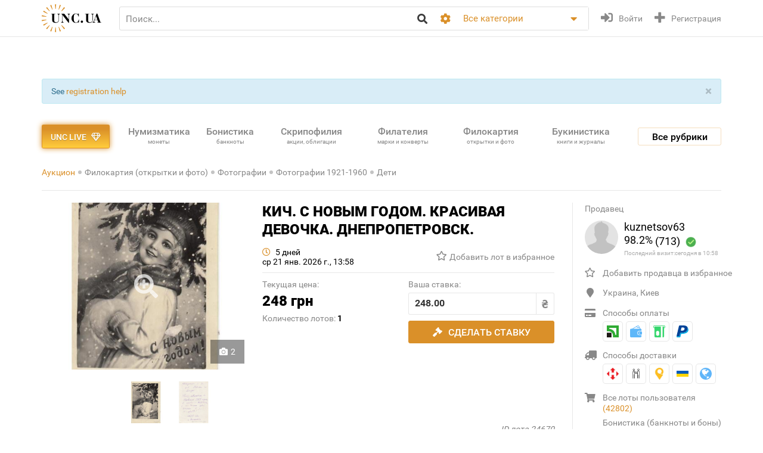

--- FILE ---
content_type: text/html; charset=utf-8
request_url: https://unc.ua/auction/kich-s-novym-godom-krasivaya-devochka-dnepropetrovsk-24670
body_size: 23836
content:
<!DOCTYPE html>
<html xmlns="http://www.w3.org/1999/xhtml" lang="ru">
<head>
    <meta charset="utf-8"/>


    <link hreflang="uk" rel="alternate" href="https://unc.ua/uk/auction/kich-s-novym-godom-krasivaya-devochka-dnepropetrovsk-24670" />
<link hreflang="en" rel="alternate" href="https://unc.ua/en/auction/kich-s-novym-godom-krasivaya-devochka-dnepropetrovsk-24670" />
<link rel="canonical" href="https://unc.ua/auction/kich-s-novym-godom-krasivaya-devochka-dnepropetrovsk-24670" />
<link rel="stylesheet" type="text/css" href="/assets/1a2c977b/css/app.min.css?v=20250315" />
<link rel="stylesheet" type="text/css" href="/assets/1a2c977b/css/style.css?v=20250315" />
<link rel="stylesheet" type="text/css" href="/assets/1a2c977b/css/live_search.css?v=20250315" />
<link rel="stylesheet" type="text/css" href="/assets/3b7d59a1/css/auth.css" />
<style type="text/css">
/*<![CDATA[*/
.header__search__inputbox::placeholder {
  color: #888888;
}
/*]]>*/
</style>
<script type="text/javascript" src="/assets/ffe7739f/JsTrans.min.js"></script>
<script type="text/javascript" src="/assets/c65c6dd0/dictionary-88b9d34de1.js"></script>
<script type="text/javascript">
/*<![CDATA[*/
Yii.translate.config.language="ru";

    csrfTokenName = 'token';
    csrfToken='NGVjOEo3eUdvOUIwTjBMTUpvVDV-Sk1XZXJJQTVQVzVTKMuaGE1uV6HJb-2CIx-bJl1BD5WEP7xU_lBDp0GgQg==';
    if (typeof console == 'undefined') var console = { log: function() {} };
    

/*]]>*/
</script>
<title>КИЧ. С НОВЫМ ГОДОМ. КРАСИВАЯ ДЕВОЧКА. ДНЕПРОПЕТРОВСК. купить на | Аукціон для колекціонерів UNC.UA UNC.UA</title>
    <meta name="description" content="Купить КИЧ. С НОВЫМ ГОДОМ. КРАСИВАЯ ДЕВОЧКА. ДНЕПРОПЕТРОВСК. на Аукціон для колекціонерів UNC.UA UNC.UA На главном украинском аукционе для коллекционеров филокартистов UNC.UA можно купить и продать фотографии на тематику детей 1921-1960">
    <meta name="keywords" content="фотография, вид, открытка, тип, издание, почта, киев, портрет, форма, сабля, знак, медаль, студент, солдат, офицер, Одесса, Харьков, Винница, кинжал, шпага, ню, мода, дети, сюжет">
    <meta name="viewport" content="width=device-width, initial-scale=1">

    <meta property="og:title" content="КИЧ. С НОВЫМ ГОДОМ. КРАСИВАЯ ДЕВОЧКА. ДНЕПРОПЕТРОВСК. купить на | Аукціон для колекціонерів UNC.UA UNC.UA"/>

    
    <meta property="og:image" content="https://unc.ua/i2/49/thumbs/large_kich-s-novym-godom-krasivaya-devochka-dnepropetrovsk_59127.jpeg" />
<meta name="yandex-verification" content="ed3feae482d9995a" />


    <link rel="icon" href="/favicon.png" type="image/png" />
    <link rel="shortcut icon" href="/favicon.png" type="image/png" />
    <link rel="apple-touch-icon" href="/apple-touch-icon.png">
   
    <script type="text/javascript">
var ajaxAddFavoriteUrl = '/user/addFavorite';
var ajaxAddBlacklistUrl = '/user/user/addBlacklist';
var ajaxTrackCategoryUrl = '/auction/track_category';
var ajaxTrackOwnerUrl = '/auction/track_owner';
var ajaxReportUrl = '/auction/report';
var loginUrl = '/user/user/login';
</script>
<!-- Google Tag Manager -->
<script>(function(w,d,s,l,i){w[l]=w[l]||[];w[l].push({'gtm.start':
new Date().getTime(),event:'gtm.js'});var f=d.getElementsByTagName(s)[0],
j=d.createElement(s),dl=l!='dataLayer'?'&l='+l:'';j.async=true;j.src=
'https://www.googletagmanager.com/gtm.js?id='+i+dl;f.parentNode.insertBefore(j,f);
})(window,document,'script','dataLayer','GTM-KZTKHR2');</script>
<!-- End Google Tag Manager -->
<!-- Facebook Pixel Code -->
<script>
!function(f,b,e,v,n,t,s)
{if(f.fbq)return;n=f.fbq=function(){n.callMethod?
n.callMethod.apply(n,arguments):n.queue.push(arguments)};
if(!f._fbq)f._fbq=n;n.push=n;n.loaded=!0;n.version='2.0';
n.queue=[];t=b.createElement(e);t.async=!0;
t.src=v;s=b.getElementsByTagName(e)[0];
s.parentNode.insertBefore(t,s)}(window,document,'script',
'https://connect.facebook.net/en_US/fbevents.js');
 fbq('init', '433231193811743'); 
fbq('track', 'PageView');
</script>
<noscript>
 <img height="1" width="1" 
src="https://www.facebook.com/tr?id=433231193811743&ev=PageView
&noscript=1"/>
</noscript>
<!-- End Facebook Pixel Code -->
<script async src="https://pagead2.googlesyndication.com/pagead/js/adsbygoogle.js?client=ca-pub-8669459749273407"
     crossorigin="anonymous"></script></head>
<body class="page-lot">
<!-- Google Tag Manager (noscript) -->
<noscript><iframe src="https://www.googletagmanager.com/ns.html?id=GTM-KZTKHR2"
height="0" width="0" style="display:none;visibility:hidden"></iframe></noscript>
<!-- End Google Tag Manager (noscript) -->    

<div id="wrapper" class="wrapper" data-role="page">

    <header class="wrapper header">
    <div class="container">
        <div class="header__btns-menu">
            <div class="btn header__btn-menu-toggle"><i class="fas fa-bars"></i></div>
        </div>

        <div class="header__menu">
            <div class="btn header__btn-menu-toggle"><i class="fa fa-times"></i></div>

            <nav class="header__menu__list scrollbar">
                                            <a href="/pages/about"  class="header__menu__item">О нас</a>
                                            <a href="/pages/lot-promo-options"  class="header__menu__item">Реклама лотов</a>
                                            <a href="/pages/banerna-reklama-na-unc"  class="header__menu__item">Банерная реклама</a>
                                            <a href="/pages/otsenka-lota"  class="header__menu__item">Подать лот на оценку</a>
                                            <a href="/slovar"  class="header__menu__item">Словарь коллекционера</a>
                                            <a href="/pages/slet-kollekcionerov-kiev"  class="header__menu__item">Слет коллекционеров Киева</a>
                                                                <a href="/pages/faq"  class="header__menu__item">Часто задаваемые вопросы</a>
                                            <a href="/pages/sovety-pokupatelyam"  class="header__menu__item">Советы по безопасности сделок для покупателей</a>
                                            <a href="/pages/how-to-sell"  class="header__menu__item">Советы и правила для Продавцов</a>
                                            <a href="/pages/unc-live-pravila"  class="header__menu__item">Правила аукціонів UNC LIVE</a>
                                            <a href="/pages/rules"  class="header__menu__item">Пользовательское соглашение</a>
                                        <a href="/blog"  class="header__menu__item">Колонки коллекционеров</a>
                    <a href="/pochitat"  class="header__menu__item">Почитать</a>
            </nav>
        </div>

        <a href="/auction/unc-live" class="header__btn-premium btn btn-premium"><span>UNC live</span><i class="far fa-gem"></i></a>

        <a href="/" class="header__logo"><img src="/assets/1a2c977b/img/logo.svg" alt="Аукціон для колекціонерів UNC.UA UNC.UA" /></a>

        <div class="header__search">
            <form action="/auction" method="get" onsubmit="if($.trim($('[name=search]',$(this)).val()) == '') return false;">
        <div class="header__search__head">
        <input required type="search" class="header__search__inputbox" autocomplete="off" name="search" value="" placeholder="Поиск..." />
        <button class="btn header__search__btn-submit" type="submit"><i class="fa fa-search"></i></button>
    </div>

    <div class="header__search__more">
        <div class="header__search__options">
            <div class="header__search__options__btn-open"><i class="fa fa-cog"></i></div>
            <div class="header__search__options__list">
                <div class="header__search__options__block">
                    <div class="form-group">
                        <input value="or" class="iradio" id="search_options_word-1" type="radio" name="andor_type" />                        <label for="search_options_word-1">поиск любого слова из фразы</label>
                    </div>

                    <div class="form-group">
                        <input value="and" class="iradio" id="search_options_word-2" checked="checked" type="radio" name="andor_type" />                        <label for="search_options_word-2">поиск по фразе целиком</label>
                    </div>
                    <div class="form-group">
                        <input type="checkbox" name="truncation" class="icheckbox" value="true" id="search_options_truncation" checked>
                        <label for="search_options_truncation">частичное совпадение слов в тексте</label>
                    </div>
                </div>

                <div class="header__search__options__block">
                    <div class="form-group">
                        <input type="checkbox" name="search_content[]" class="icheckbox" value="name" id="search_options_name" checked>
                        <label for="search_options_name">поиск только по названию лота</label>
                    </div>

                    <div class="form-group">
                        <input type="checkbox" name="search_content[]" class="icheckbox" value="text" id="search_options_desc" >
                        <label for="search_options_desc">поиск по описанию лота</label>
                    </div>
                </div>
            </div>
        </div>
        <div class="header__search__categories">
            <div class="header__search__categories__current" title="Все категории">Все категории</div>
            <div class="header__search__categories__list scrollbar">
                <label class="is-current">
                    <input type="radio" name="cat" value="" checked="checked">
                    <span>Все категории</span>
                </label>
                                <label>
                    <input type="radio" name="cat"  value="2008">
                    <span>Нумизматика (монеты)</span>
                </label>
                                <label>
                    <input type="radio" name="cat"  value="2021">
                    <span>Бонистика (банкноты и боны)</span>
                </label>
                                <label>
                    <input type="radio" name="cat"  value="2022">
                    <span>Скрипофилия (акции, облигации)</span>
                </label>
                                <label>
                    <input type="radio" name="cat"  value="2024">
                    <span>Букинистика (книги, журналы)</span>
                </label>
                                <label>
                    <input type="radio" name="cat"  value="2023">
                    <span>Филокартия (открытки и фото)</span>
                </label>
                                <label>
                    <input type="radio" name="cat"  value="2020">
                    <span>Филателия (марки, конверты)</span>
                </label>
                                <label>
                    <input type="radio" name="cat"  value="2471">
                    <span>Старые документы</span>
                </label>
                                <label>
                    <input type="radio" name="cat"  value="2100">
                    <span>Искусство и антиквариат </span>
                </label>
                                <label>
                    <input type="radio" name="cat"  value="2025">
                    <span>Фалеристика (ордена, медали, значки)</span>
                </label>
                                <label>
                    <input type="radio" name="cat"  value="2485">
                    <span>Милитария</span>
                </label>
                                <label>
                    <input type="radio" name="cat"  value="3879">
                    <span>Античность и средневековье * </span>
                </label>
                                <label>
                    <input type="radio" name="cat"  value="2225">
                    <span>Другие коллекции</span>
                </label>
                                <hr>
                <label ><input  type="radio" name="cat" value="users"><span>Пользователи</span></label>
            </div>
        </div>
    </div>

    <div class="btn header__search__btn-close"><i class="fa fa-times"></i></div>
</form>        </div>

        <div class="btn header__search__btn-open"><i class="fa fa-search"></i></div>
        
                <div class="header__auth">
            <a href="#modal__login" class="header__auth__btn header__auth__btn-login js-modal_link-inline" title="Войти" onclick="ga('send', 'event', 'users', 'click', 'login')"><i class="fa fa-sign-in-alt"></i><span>Войти</span></a>
            <a href="#modal__registration" class="header__auth__btn header__auth__btn-registration js-modal_link-inline" title="Регистрация"><i class="fas fa-plus"></i><span>Регистрация</span></a>
        </div>
                
    </div>
</header>

    <div class="container catalog__flash">
    <div id="yw0"><div class="alert in alert-block fade alert-info"><a href="#" class="close" data-dismiss="alert">&times;</a>See <a href="/pages/registration-help">registration help</a></div></div></div>
    <section class="body">
    <div class="wrapper">
        <div class="container">
            
                <div class="lot__top">
                    <div class="menu_catalog">
    <div class="container">
        <div class="menu_catalog__container">
            <div class="menu_catalog__main">
                <a href="/auction/unc-live" class="btn btn-premium menu_catalog__btn-premium">
                    <span>UNC live</span>
                    <i class="far fa-gem"></i>
                </a>

                <nav class="menu_catalog__main__list">
                                                    <a href="/auctions/numizmatika-monety-2008" class="menu_catalog__main__item">
                                <div>Нумизматика </div>
                                                                    <span class="menu_catalog__main__item__subtitle"> монеты</span>
                                                            </a>
                                                    <a href="/auctions/bonistika-banknoti-i-bony-2021" class="menu_catalog__main__item">
                                <div>Бонистика </div>
                                                                    <span class="menu_catalog__main__item__subtitle"> банкноты</span>
                                                            </a>
                                                    <a href="/auctions/scripofiliya-akcii-obligacii-2022" class="menu_catalog__main__item">
                                <div>Скрипофилия </div>
                                                                    <span class="menu_catalog__main__item__subtitle"> акции, облигации</span>
                                                            </a>
                                                    <a href="/auctions/filateliya-marki-konverty-2020" class="menu_catalog__main__item">
                                <div>Филателия </div>
                                                                    <span class="menu_catalog__main__item__subtitle"> марки и конверты</span>
                                                            </a>
                                                    <a href="/auctions/filokartiya-otkrytki-2023" class="menu_catalog__main__item">
                                <div>Филокартия </div>
                                                                    <span class="menu_catalog__main__item__subtitle"> открытки и фото</span>
                                                            </a>
                                                    <a href="/auctions/bukinistika-knigi-zhurnaly-2024" class="menu_catalog__main__item">
                                <div>Букинистика </div>
                                                                    <span class="menu_catalog__main__item__subtitle"> книги и журналы</span>
                                                            </a>
                                                    <a href="/auctions/iskusstvo-i-antikvariat-2100" class="menu_catalog__main__item">
                                <div>Искусство </div>
                                                                    <span class="menu_catalog__main__item__subtitle"> и антиквариат</span>
                                                            </a>
                                                    <a href="javascript:void(0);" class="menu_catalog__main__item">
                                <div>Все<br><span class="small_t">рубрики</span></div>
                                                            </a>
                                        </nav>

                <div class="js-menu_catalog__btn menu_catalog__btn-open toggle-block">
                    <span>Все рубрики</span></div>
                <div class="js-menu_catalog__btn menu_catalog__btn-close btn-close-red toggle-block">
                    <span>Закрыть</span><i class="fa fa-times"></i></div>
            </div>


            <div class="menu_catalog__list">

                
                        <div class="menu_catalog__block">
                            <a href="/auctions/numizmatika-monety-2008" class="menu_catalog__block__head">
                                
                                <div>Нумизматика &nbsp;<b>(55856)</b></div>
                                <span class="menu_catalog__block__head__subtitle">монеты</span>
                            </a>
                            <div class="menu_catalog__block__list">
                                                                    <a href="/auctions/numizmatika-antichnye-i-srednevekovuye-monety-2040" class="menu_catalog__block__item">
                                        <span>Античные и средневековые монеты</span>
                                        <b> (259)</b>
                                    </a>
                                                                    <a href="/auctions/numizmatika-monety-ukrainy-2170" class="menu_catalog__block__item">
                                        <span>Монеты Украины</span>
                                        <b> (4481)</b>
                                    </a>
                                                                    <a href="/auctions/numizmatika-monety-rossiya-i-sssr-2789" class="menu_catalog__block__item">
                                        <span>Россия и СССР</span>
                                        <b> (9105)</b>
                                    </a>
                                                                    <a href="/auctions/numizmatika-monety-avstraliya-i-okeaniya-2188" class="menu_catalog__block__item">
                                        <span>Австралия и Океания</span>
                                        <b> (1197)</b>
                                    </a>
                                                                    <a href="/auctions/numizmatika-monety-aziya-2186" class="menu_catalog__block__item">
                                        <span>Азия</span>
                                        <b> (5469)</b>
                                    </a>
                                                                <div class="menu_catalog__block__list__more">
                                                                            <a href="/auctions/numizmatika-monety-afrika-2187" class="menu_catalog__block__item">
                                            <span>Африка</span>
                                            <b> (3347)</b>
                                        </a>
                                                                            <a href="/auctions/numizmatika-monety-evropa-2177" class="menu_catalog__block__item">
                                            <span>Европа</span>
                                            <b> (22097)</b>
                                        </a>
                                                                            <a href="/auctions/numizmatika-monety-severnaya-amerika-2180" class="menu_catalog__block__item">
                                            <span>Северная Америка</span>
                                            <b> (4292)</b>
                                        </a>
                                                                            <a href="/auctions/numizmatika-monety-yuzhnaya-amerika-2181" class="menu_catalog__block__item">
                                            <span>Южная Америка</span>
                                            <b> (1820)</b>
                                        </a>
                                                                            <a href="/auctions/numizmatika-bankovskie-slitki-3887" class="menu_catalog__block__item">
                                            <span>Банковские слитки</span>
                                            <b> (1)</b>
                                        </a>
                                                                            <a href="/auctions/zhetony-3785" class="menu_catalog__block__item">
                                            <span>Жетоны *</span>
                                            <b> (848)</b>
                                        </a>
                                                                            <a href="/auctions/numizmatika-monety-kollekcii-nabory-i-loty-2195" class="menu_catalog__block__item">
                                            <span>Коллекции, наборы и лоты</span>
                                            <b> (62)</b>
                                        </a>
                                                                            <a href="/auctions/kopii-3786" class="menu_catalog__block__item">
                                            <span>Копии *</span>
                                            <b> (1043)</b>
                                        </a>
                                                                            <a href="/auctions/nastolnye-medali-3784" class="menu_catalog__block__item">
                                            <span>Настольные медали *</span>
                                            <b> (619)</b>
                                        </a>
                                                                            <a href="/auctions/numizmatika-monety-spravochnaya-literatura-i-akcessuary-2196" class="menu_catalog__block__item">
                                            <span>Справочная литература и аксессуары</span>
                                            <b> (1105)</b>
                                        </a>
                                                                            <a href="/auctions/numizmatika-monety-drugoe-2197" class="menu_catalog__block__item">
                                            <span>Другое</span>
                                            <b> (111)</b>
                                        </a>
                                                                    </div>
                                <div class="menu_catalog__block__item__more">
                                    <span>Ещё</span>
                                    <i class="fa fa-caret-down"></i>
                                </div>
                            </div>
                        </div>
                    
                        <div class="menu_catalog__block">
                            <a href="/auctions/bonistika-banknoti-i-bony-2021" class="menu_catalog__block__head">
                                
                                <div>Бонистика &nbsp;<b>(22384)</b></div>
                                <span class="menu_catalog__block__head__subtitle">банкноты и боны</span>
                            </a>
                            <div class="menu_catalog__block__list">
                                                                    <a href="/auctions/denezhnye-znaki-3147" class="menu_catalog__block__item">
                                        <span>Денежные знаки </span>
                                        <b> (18521)</b>
                                    </a>
                                                                    <a href="/auctions/bonistika-ukraina-2220" class="menu_catalog__block__item">
                                        <span>Боны</span>
                                        <b> (2811)</b>
                                    </a>
                                                                    <a href="/auctions/bonistika-obrazcy-2575" class="menu_catalog__block__item">
                                        <span>Образцы</span>
                                        <b> (21)</b>
                                    </a>
                                                                    <a href="/auctions/bonistika-suvenirnye-banknoty-2510" class="menu_catalog__block__item">
                                        <span>Сувенирные банкноты</span>
                                        <b> (348)</b>
                                    </a>
                                                                    <a href="/auctions/bonistika-kollekcii-nabory-i-loty-2216" class="menu_catalog__block__item">
                                        <span>Коллекции, наборы и лоты</span>
                                        <b> (7)</b>
                                    </a>
                                                                <div class="menu_catalog__block__list__more">
                                                                            <a href="/auctions/kopii-i-3181" class="menu_catalog__block__item">
                                            <span>Копии и новоделы</span>
                                            <b> (246)</b>
                                        </a>
                                                                            <a href="/auctions/bonistika-spravochnaya-literatura-i-akcessuary-2217" class="menu_catalog__block__item">
                                            <span>Справочная литература и аксессуары</span>
                                            <b> (318)</b>
                                        </a>
                                                                            <a href="/auctions/bonistika-drugoe-2218" class="menu_catalog__block__item">
                                            <span>Другое</span>
                                            <b> (112)</b>
                                        </a>
                                                                    </div>
                                <div class="menu_catalog__block__item__more">
                                    <span>Ещё</span>
                                    <i class="fa fa-caret-down"></i>
                                </div>
                            </div>
                        </div>
                    
                        <div class="menu_catalog__block">
                            <a href="/auctions/scripofiliya-akcii-obligacii-2022" class="menu_catalog__block__head">
                                
                                <div>Скрипофилия &nbsp;<b>(2903)</b></div>
                                <span class="menu_catalog__block__head__subtitle">акции, облигации</span>
                            </a>
                            <div class="menu_catalog__block__list">
                                                                    <a href="/auctions/scripofiliya-akcii-i-obligacii-carskoi-rossii-2026" class="menu_catalog__block__item">
                                        <span>Акции, облигации Царской России</span>
                                        <b> (102)</b>
                                    </a>
                                                                    <a href="/auctions/scripofiliya-obligacii-sssr-2027" class="menu_catalog__block__item">
                                        <span>Облигации СССР</span>
                                        <b> (286)</b>
                                    </a>
                                                                    <a href="/auctions/scripofiliya-akcii-i-obligacii-ukrainy-2029" class="menu_catalog__block__item">
                                        <span>Акции и облигации Украины</span>
                                        <b> (157)</b>
                                    </a>
                                                                    <a href="/auctions/scripofiliya-inostrannie-akcii-i-obligacii-2030" class="menu_catalog__block__item">
                                        <span>Иностранные акции и облигации</span>
                                        <b> (149)</b>
                                    </a>
                                                                    <a href="/auctions/scripofiliya-strahovanie-polisy-svidetelstva-kvitancii-2038" class="menu_catalog__block__item">
                                        <span>Страхование (полисы, свидетельства, квитанции)</span>
                                        <b> (189)</b>
                                    </a>
                                                                <div class="menu_catalog__block__list__more">
                                                                            <a href="/auctions/scripofiliya-bankovskie-i-finansovye-dokumenty-2472" class="menu_catalog__block__item">
                                            <span>Банковские и финансовые документы</span>
                                            <b> (174)</b>
                                        </a>
                                                                            <a href="/auctions/scripofiliya-scheta-kvitancii-pisma-i-drugie-finansovye-dokumenty-2505" class="menu_catalog__block__item">
                                            <span>Счета, квитанции, письма </span>
                                            <b> (358)</b>
                                        </a>
                                                                            <a href="/auctions/vekselya-cheki-dolgovie-raspiski-2032" class="menu_catalog__block__item">
                                            <span>Векселя, чеки, расписки</span>
                                            <b> (152)</b>
                                        </a>
                                                                            <a href="/auctions/scripofiliya-lotereinie-bileti-2258" class="menu_catalog__block__item">
                                            <span>Лотерейные билеты</span>
                                            <b> (1231)</b>
                                        </a>
                                                                            <a href="/auctions/scripofiliya-obrazcy-2573" class="menu_catalog__block__item">
                                            <span>Образцы</span>
                                            <b> (0)</b>
                                        </a>
                                                                            <a href="/auctions/scripofiliya-kollekcii-2033" class="menu_catalog__block__item">
                                            <span>Коллекции</span>
                                            <b> (0)</b>
                                        </a>
                                                                            <a href="/auctions/skripofiliya-kupony-akciy-i-obligaciy-3481" class="menu_catalog__block__item">
                                            <span>Купоны акций и облигаций</span>
                                            <b> (77)</b>
                                        </a>
                                                                            <a href="/auctions/literatura-po-skripofilii-aksessuary-2034" class="menu_catalog__block__item">
                                            <span>Литература по скрипофилии, аксессуары</span>
                                            <b> (1)</b>
                                        </a>
                                                                            <a href="/auctions/scripofiliya-drugoe-2035" class="menu_catalog__block__item">
                                            <span>Другое</span>
                                            <b> (27)</b>
                                        </a>
                                                                    </div>
                                <div class="menu_catalog__block__item__more">
                                    <span>Ещё</span>
                                    <i class="fa fa-caret-down"></i>
                                </div>
                            </div>
                        </div>
                    
                        <div class="menu_catalog__block">
                            <a href="/auctions/bukinistika-knigi-zhurnaly-2024" class="menu_catalog__block__head">
                                
                                <div>Букинистика &nbsp;<b>(69459)</b></div>
                                <span class="menu_catalog__block__head__subtitle">книги, журналы</span>
                            </a>
                            <div class="menu_catalog__block__list">
                                                                    <a href="/auctions/bukinistika-antikvarnuye-izdaniya-do-1920-2294" class="menu_catalog__block__item">
                                        <span>Антикваные издания до 1920</span>
                                        <b> (3868)</b>
                                    </a>
                                                                    <a href="/auctions/bukinistika-izdaniya-s-1961-hudozhestvennaya-literatura-2396" class="menu_catalog__block__item">
                                        <span>Художественная литература</span>
                                        <b> (13173)</b>
                                    </a>
                                                                    <a href="/auctions/bukinistika-izdaniya-s-1961-detskaya-literatura-2397" class="menu_catalog__block__item">
                                        <span>Детская литература</span>
                                        <b> (6079)</b>
                                    </a>
                                                                    <a href="/auctions/bukinistika-biografii-vospominaniya-i-memuary-2378" class="menu_catalog__block__item">
                                        <span>Биографии, воспоминания и мемуары</span>
                                        <b> (1056)</b>
                                    </a>
                                                                    <a href="/auctions/bukinistika-kultura-i-iskusstvo-2398" class="menu_catalog__block__item">
                                        <span>Культура и искусство </span>
                                        <b> (4562)</b>
                                    </a>
                                                                <div class="menu_catalog__block__list__more">
                                                                            <a href="/auctions/folklor-3798" class="menu_catalog__block__item">
                                            <span>Фольклор *</span>
                                            <b> (132)</b>
                                        </a>
                                                                            <a href="/auctions/bukinistika-izdaniya-s-1961-muzyka-2399" class="menu_catalog__block__item">
                                            <span>Музыка, ноты</span>
                                            <b> (436)</b>
                                        </a>
                                                                            <a href="/auctions/etika-estetika-3261" class="menu_catalog__block__item">
                                            <span>Этика и эстетика</span>
                                            <b> (32)</b>
                                        </a>
                                                                            <a href="/auctions/bukinistika-izdaniya-s-1961-istoriya-2394" class="menu_catalog__block__item">
                                            <span>История</span>
                                            <b> (3822)</b>
                                        </a>
                                                                            <a href="/auctions/bukinistika-nauka-i-tehnika-2390" class="menu_catalog__block__item">
                                            <span>Научно-техническая литература</span>
                                            <b> (1071)</b>
                                        </a>
                                                                            <a href="/auctions/bukinistika-obshchestvennye-i-gumanitarnye-nauki-3087" class="menu_catalog__block__item">
                                            <span>Общественные и гуманитарные науки </span>
                                            <b> (469)</b>
                                        </a>
                                                                            <a href="/auctions/bukinistika-slovari-2392" class="menu_catalog__block__item">
                                            <span>Словари</span>
                                            <b> (278)</b>
                                        </a>
                                                                            <a href="/auctions/enciklopedii-3799" class="menu_catalog__block__item">
                                            <span>Энциклопедии </span>
                                            <b> (261)</b>
                                        </a>
                                                                            <a href="/auctions/bukinistika-knigi-zhurnaly-spravochniki-3572" class="menu_catalog__block__item">
                                            <span>Справочники</span>
                                            <b> (960)</b>
                                        </a>
                                                                            <a href="/auctions/starinnye-dokumenty-instrukcii-i-pravila-2232" class="menu_catalog__block__item">
                                            <span>Инструкции и правила</span>
                                            <b> (419)</b>
                                        </a>
                                                                            <a href="/auctions/uchebnye-posobiya-i-3269" class="menu_catalog__block__item">
                                            <span>Учебная литература</span>
                                            <b> (1754)</b>
                                        </a>
                                                                            <a href="/auctions/bukinistika-puteshestviya-i-putevoditeli-2393" class="menu_catalog__block__item">
                                            <span>Путешествия и путеводители </span>
                                            <b> (1096)</b>
                                        </a>
                                                                            <a href="/auctions/bukinistika-religiya-2400" class="menu_catalog__block__item">
                                            <span>Религия</span>
                                            <b> (238)</b>
                                        </a>
                                                                            <a href="/auctions/bukinistika-filosofiya-2538" class="menu_catalog__block__item">
                                            <span>Философия</span>
                                            <b> (198)</b>
                                        </a>
                                                                            <a href="/auctions/psihologiya-3789" class="menu_catalog__block__item">
                                            <span>Психология, самопознание </span>
                                            <b> (226)</b>
                                        </a>
                                                                            <a href="/auctions/publicystika-3807" class="menu_catalog__block__item">
                                            <span>Публицистика *</span>
                                            <b> (126)</b>
                                        </a>
                                                                            <a href="/auctions/bukinistika-izdaniya-s-1961-ezoterika-2565" class="menu_catalog__block__item">
                                            <span>Эзотерика</span>
                                            <b> (243)</b>
                                        </a>
                                                                            <a href="/auctions/bukinistika-izdaniya-s-1961-medicyna-2391" class="menu_catalog__block__item">
                                            <span>Медицина</span>
                                            <b> (1208)</b>
                                        </a>
                                                                            <a href="/auctions/sportivnaya-litertura-3787" class="menu_catalog__block__item">
                                            <span>Спортивная литертура *</span>
                                            <b> (517)</b>
                                        </a>
                                                                            <a href="/auctions/mir-dikoy-3803" class="menu_catalog__block__item">
                                            <span>Мир дикой природы </span>
                                            <b> (269)</b>
                                        </a>
                                                                            <a href="/auctions/bukinistika-dosug-i-hobbi-2395" class="menu_catalog__block__item">
                                            <span>Досуг и хобби</span>
                                            <b> (381)</b>
                                        </a>
                                                                            <a href="/auctions/kulinariya-3268" class="menu_catalog__block__item">
                                            <span>Кулинария</span>
                                            <b> (481)</b>
                                        </a>
                                                                            <a href="/auctions/rukodelie-3571" class="menu_catalog__block__item">
                                            <span>Рукоделие </span>
                                            <b> (307)</b>
                                        </a>
                                                                            <a href="/auctions/bukinistika-dom-i-interier-3257" class="menu_catalog__block__item">
                                            <span>Дом и интерьер</span>
                                            <b> (124)</b>
                                        </a>
                                                                            <a href="/auctions/selskoe-3788" class="menu_catalog__block__item">
                                            <span>Сельское хозяйство </span>
                                            <b> (333)</b>
                                        </a>
                                                                            <a href="/auctions/gazety-i-zhurnaly-2295" class="menu_catalog__block__item">
                                            <span>Газеты и журналы</span>
                                            <b> (4894)</b>
                                        </a>
                                                                            <a href="/auctions/bukinistika-gravury-i-litografii-2512" class="menu_catalog__block__item">
                                            <span>Гравюры и литографии</span>
                                            <b> (6372)</b>
                                        </a>
                                                                            <a href="/auctions/bukinistika-karty-plany-2382" class="menu_catalog__block__item">
                                            <span>Карты и планы</span>
                                            <b> (1534)</b>
                                        </a>
                                                                            <a href="/auctions/bukinistika-afishi-i-plakaty-2513" class="menu_catalog__block__item">
                                            <span>Афиши и плакаты</span>
                                            <b> (9308)</b>
                                        </a>
                                                                            <a href="/auctions/bukinistika-ekslibrisy-2381" class="menu_catalog__block__item">
                                            <span>Экслибрисы</span>
                                            <b> (223)</b>
                                        </a>
                                                                            <a href="/auctions/miniatyurnye-3896" class="menu_catalog__block__item">
                                            <span>Миниатюрные книжки</span>
                                            <b> (73)</b>
                                        </a>
                                                                            <a href="/auctions/rukopisi-i-avtografi-3797" class="menu_catalog__block__item">
                                            <span>Рукописи и автографы *</span>
                                            <b> (185)</b>
                                        </a>
                                                                            <a href="/auctions/bukinistika-biblioteki-i-sobraniya-2315" class="menu_catalog__block__item">
                                            <span>Библиотеки и собрания</span>
                                            <b> (4)</b>
                                        </a>
                                                                            <a href="/auctions/bukinistika-izdaniya-s-1961-knigi-na-inostrannom-2401" class="menu_catalog__block__item">
                                            <span>Издания на иностранных языках</span>
                                            <b> (672)</b>
                                        </a>
                                                                            <a href="/auctions/bukinistika-drugoe-3088" class="menu_catalog__block__item">
                                            <span>Другое</span>
                                            <b> (2075)</b>
                                        </a>
                                                                    </div>
                                <div class="menu_catalog__block__item__more">
                                    <span>Ещё</span>
                                    <i class="fa fa-caret-down"></i>
                                </div>
                            </div>
                        </div>
                    
                        <div class="menu_catalog__block">
                            <a href="/auctions/filokartiya-otkrytki-2023" class="menu_catalog__block__head">
                                
                                <div>Филокартия &nbsp;<b>(170213)</b></div>
                                <span class="menu_catalog__block__head__subtitle">открытки и фото</span>
                            </a>
                            <div class="menu_catalog__block__list">
                                                                    <a href="/auctions/goroda-3671" class="menu_catalog__block__item">
                                        <span>Города</span>
                                        <b> (46797)</b>
                                    </a>
                                                                    <a href="/auctions/filokartiya-otkrytki-temy-2577" class="menu_catalog__block__item">
                                        <span>Открытки по темам</span>
                                        <b> (60750)</b>
                                    </a>
                                                                    <a href="/auctions/filokartiya-otkrytki-foto-2349" class="menu_catalog__block__item">
                                        <span>Фотографии</span>
                                        <b> (52625)</b>
                                    </a>
                                                                    <a href="/auctions/filokartiya-otkrytki-sbornye-loty-i-kollekcii-2561" class="menu_catalog__block__item">
                                        <span>Сборные лоты и коллекции </span>
                                        <b> (77)</b>
                                    </a>
                                                                    <a href="/auctions/filokartiya-otkrytki-albomy-i-nabory-2861" class="menu_catalog__block__item">
                                        <span>Альбомы и наборы</span>
                                        <b> (484)</b>
                                    </a>
                                                                <div class="menu_catalog__block__list__more">
                                                                            <a href="/auctions/filokartiya-otkrytki-foto-kopii-i-novodely-2386" class="menu_catalog__block__item">
                                            <span>Копии и новоделы</span>
                                            <b> (49)</b>
                                        </a>
                                                                            <a href="/auctions/filokartiya-otkrytki-literatura-i-akcessuary-2062" class="menu_catalog__block__item">
                                            <span>Литература и аксессуары</span>
                                            <b> (214)</b>
                                        </a>
                                                                            <a href="/auctions/drugie-2874" class="menu_catalog__block__item">
                                            <span>Другие</span>
                                            <b> (9217)</b>
                                        </a>
                                                                    </div>
                                <div class="menu_catalog__block__item__more">
                                    <span>Ещё</span>
                                    <i class="fa fa-caret-down"></i>
                                </div>
                            </div>
                        </div>
                    
                        <div class="menu_catalog__block">
                            <a href="/auctions/filateliya-marki-konverty-2020" class="menu_catalog__block__head">
                                
                                <div>Филателия &nbsp;<b>(113763)</b></div>
                                <span class="menu_catalog__block__head__subtitle">марки, конверты</span>
                            </a>
                            <div class="menu_catalog__block__list">
                                                                    <a href="/auctions/filateliya-marki-konverty-ukraina-2404" class="menu_catalog__block__item">
                                        <span>Украина</span>
                                        <b> (7312)</b>
                                    </a>
                                                                    <a href="/auctions/filateliya-marki-konverty-rossiya-i-sssr-2410" class="menu_catalog__block__item">
                                        <span>Россия и СССР</span>
                                        <b> (42307)</b>
                                    </a>
                                                                    <a href="/auctions/filateliya-marki-konverty-avstraliya-i-okeaniya-2875" class="menu_catalog__block__item">
                                        <span>Австралия и Океания</span>
                                        <b> (950)</b>
                                    </a>
                                                                    <a href="/auctions/filateliya-marki-konverty-aziya-2876" class="menu_catalog__block__item">
                                        <span>Азия</span>
                                        <b> (5740)</b>
                                    </a>
                                                                    <a href="/auctions/filateliya-marki-konverty-amerika-2879" class="menu_catalog__block__item">
                                        <span>Америка</span>
                                        <b> (5290)</b>
                                    </a>
                                                                <div class="menu_catalog__block__list__more">
                                                                            <a href="/auctions/filateliya-marki-konverty-afrika-2877" class="menu_catalog__block__item">
                                            <span>Африка</span>
                                            <b> (5118)</b>
                                        </a>
                                                                            <a href="/auctions/filateliya-marki-konverty-evropa-2878" class="menu_catalog__block__item">
                                            <span>Европа</span>
                                            <b> (28178)</b>
                                        </a>
                                                                            <a href="/auctions/marki-3712" class="menu_catalog__block__item">
                                            <span>Марки ООН </span>
                                            <b> (161)</b>
                                        </a>
                                                                            <a href="/auctions/celye-i-celnye-filatelisticheskie-3916" class="menu_catalog__block__item">
                                            <span>Целые и цельные филателистические материалы</span>
                                            <b> (8)</b>
                                        </a>
                                                                            <a href="/auctions/kollekcii-i-loty-3140" class="menu_catalog__block__item">
                                            <span>Коллекции и лоты</span>
                                            <b> (13190)</b>
                                        </a>
                                                                            <a href="/auctions/kopii-marok-3804" class="menu_catalog__block__item">
                                            <span>Копии марок *</span>
                                            <b> (49)</b>
                                        </a>
                                                                            <a href="/auctions/filateliya-marki-konverty-spravochnaya-literatura-i-akcessuary-2424" class="menu_catalog__block__item">
                                            <span>Справочная литература и аксессуары</span>
                                            <b> (1305)</b>
                                        </a>
                                                                            <a href="/auctions/filateliya-marki-konverty-drugoe-2823" class="menu_catalog__block__item">
                                            <span>Другое</span>
                                            <b> (4155)</b>
                                        </a>
                                                                    </div>
                                <div class="menu_catalog__block__item__more">
                                    <span>Ещё</span>
                                    <i class="fa fa-caret-down"></i>
                                </div>
                            </div>
                        </div>
                    
                        <div class="menu_catalog__block">
                            <a href="/auctions/starinnye-dokumenty-2471" class="menu_catalog__block__head">
                                
                                <div>Старые документы&nbsp;<b>(11342)</b></div>
                                <span class="menu_catalog__block__head__subtitle"></span>
                            </a>
                            <div class="menu_catalog__block__list">
                                                                    <a href="/auctions/starinnye-dokumenty-apteka-recepty-2846" class="menu_catalog__block__item">
                                        <span>Аптека, рецепты </span>
                                        <b> (65)</b>
                                    </a>
                                                                    <a href="/auctions/starinnye-dokumenty-attestaty-svidetelstva-diplomy-tabelya-2473" class="menu_catalog__block__item">
                                        <span>Аттестаты, свидетельства, дипломы, табеля</span>
                                        <b> (1056)</b>
                                    </a>
                                                                    <a href="/auctions/starinnye-dokumenty-arhivy-i-3188" class="menu_catalog__block__item">
                                        <span>Архивы и коллекции</span>
                                        <b> (23)</b>
                                    </a>
                                                                    <a href="/auctions/starinnye-dokumenty-blanki-2868" class="menu_catalog__block__item">
                                        <span>Бланки </span>
                                        <b> (627)</b>
                                    </a>
                                                                    <a href="/auctions/starinnye-dokumenty-gramota-diplom-nagrazhdeniye-2574" class="menu_catalog__block__item">
                                        <span>Грамоты, дипломы, награждения</span>
                                        <b> (1259)</b>
                                    </a>
                                                                <div class="menu_catalog__block__list__more">
                                                                            <a href="/auctions/starinnye-dokumenty-zhurnaly-spiski-dnevniki-3656" class="menu_catalog__block__item">
                                            <span>Журналы, списки, дневники </span>
                                            <b> (46)</b>
                                        </a>
                                                                            <a href="/auctions/starinnye-dokumenty-izveshcheniya-povestki-uvedomleniya-3646" class="menu_catalog__block__item">
                                            <span>Извещения, повестки, уведомления </span>
                                            <b> (62)</b>
                                        </a>
                                                                            <a href="/auctions/starinnye-dokumenty-istoricheskie-dokumenty-2867" class="menu_catalog__block__item">
                                            <span>Исторические документы</span>
                                            <b> (368)</b>
                                        </a>
                                                                            <a href="/auctions/starinnye-dokumenty-lichnye-dela-i-harakteristiki-3664" class="menu_catalog__block__item">
                                            <span>Личные дела и характеристики </span>
                                            <b> (56)</b>
                                        </a>
                                                                            <a href="/auctions/starinnye-dokumenty-notariat-i-sudoproizvodstvo-2839" class="menu_catalog__block__item">
                                            <span>Нотариат и судопроизводство</span>
                                            <b> (127)</b>
                                        </a>
                                                                            <a href="/auctions/starinnye-dokumenty-papki-dlya-dokumentov-2847" class="menu_catalog__block__item">
                                            <span>Папки для документов</span>
                                            <b> (137)</b>
                                        </a>
                                                                            <a href="/auctions/starinnye-dokumenty-patenty-avtorskie-svidetelstva-3657" class="menu_catalog__block__item">
                                            <span>Патенты, авторские свидетельства </span>
                                            <b> (43)</b>
                                        </a>
                                                                            <a href="/auctions/starinnye-dokumenty-pisma-i-telegrammy-2838" class="menu_catalog__block__item">
                                            <span>Письма и телеграммы </span>
                                            <b> (737)</b>
                                        </a>
                                                                            <a href="/auctions/starinnye-dokumenty-prikazy-i-rasporyazheniya-2475" class="menu_catalog__block__item">
                                            <span>Приказы и распоряжения </span>
                                            <b> (92)</b>
                                        </a>
                                                                            <a href="/auctions/starinnye-dokumenty-putevki-i-sanatornye-knizhki-3655" class="menu_catalog__block__item">
                                            <span>Путевки и санаторные книжки </span>
                                            <b> (37)</b>
                                        </a>
                                                                            <a href="/auctions/starynnye-dokumenty-spravki-i-vypiski-2848" class="menu_catalog__block__item">
                                            <span>Справки и выписки </span>
                                            <b> (417)</b>
                                        </a>
                                                                            <a href="/auctions/starinnye-dokumenty-udostovereniya-2474" class="menu_catalog__block__item">
                                            <span>Удостоверения</span>
                                            <b> (2235)</b>
                                        </a>
                                                                            <a href="/auctions/starinnye-dokumenty-ustavy-i-dogovory-2036" class="menu_catalog__block__item">
                                            <span>Уставы и договоры</span>
                                            <b> (63)</b>
                                        </a>
                                                                            <a href="/auctions/starinnye-dokumenty-drugoe-2476" class="menu_catalog__block__item">
                                            <span>Другое</span>
                                            <b> (3892)</b>
                                        </a>
                                                                    </div>
                                <div class="menu_catalog__block__item__more">
                                    <span>Ещё</span>
                                    <i class="fa fa-caret-down"></i>
                                </div>
                            </div>
                        </div>
                    
                        <div class="menu_catalog__block">
                            <a href="/auctions/iskusstvo-i-antikvariat-2100" class="menu_catalog__block__head">
                                
                                <div>Искусство и антиквариат&nbsp;<b>(11487)</b></div>
                                <span class="menu_catalog__block__head__subtitle"></span>
                            </a>
                            <div class="menu_catalog__block__list">
                                                                    <a href="/auctions/kartiny-3229" class="menu_catalog__block__item">
                                        <span>Картины</span>
                                        <b> (5031)</b>
                                    </a>
                                                                    <a href="/auctions/iskusstvo-i-antikvariat-skulptura-farfor-bronza-2115" class="menu_catalog__block__item">
                                        <span>Скульптура (фарфор, бронза)</span>
                                        <b> (2104)</b>
                                    </a>
                                                                    <a href="/auctions/vazy-kubki-3122" class="menu_catalog__block__item">
                                        <span>Вазы, кубки</span>
                                        <b> (791)</b>
                                    </a>
                                                                    <a href="/auctions/vera-i-religii-3146" class="menu_catalog__block__item">
                                        <span>Вера и религии </span>
                                        <b> (311)</b>
                                    </a>
                                                                    <a href="/auctions/iskusstvo-i-antikvariat-kovannye-izdeliya-2483" class="menu_catalog__block__item">
                                        <span>Кованые изделия</span>
                                        <b> (14)</b>
                                    </a>
                                                                <div class="menu_catalog__block__list__more">
                                                                            <a href="/auctions/iskusstvo-i-antikvariat-kovry-gobeleny-2150" class="menu_catalog__block__item">
                                            <span>Ковры, гобелены</span>
                                            <b> (37)</b>
                                        </a>
                                                                            <a href="/auctions/iskusstvo-i-antikvariat-korobochki-shkatulki-2113" class="menu_catalog__block__item">
                                            <span>Коробочки, шкатулки</span>
                                            <b> (240)</b>
                                        </a>
                                                                            <a href="/auctions/iskusstvo-i-antikvariat-mebel-2126" class="menu_catalog__block__item">
                                            <span>Мебель</span>
                                            <b> (271)</b>
                                        </a>
                                                                            <a href="/auctions/iskusstvo-i-antikvariat-muzykalnye-instrumenty-2277" class="menu_catalog__block__item">
                                            <span>Музыкальные инструменты</span>
                                            <b> (161)</b>
                                        </a>
                                                                            <a href="/auctions/iskusstvo-i-antikvariat-pismennye-prinadlezhnosti-2114" class="menu_catalog__block__item">
                                            <span>Письменные принадлежности</span>
                                            <b> (246)</b>
                                        </a>
                                                                            <a href="/auctions/iskusstvo-i-antikvariat-podsvechniki-svetilniki-2118" class="menu_catalog__block__item">
                                            <span>Подсвечники, светильники</span>
                                            <b> (520)</b>
                                        </a>
                                                                            <a href="/auctions/iskusstvo-i-antikvariat-predmety-interyera-2127" class="menu_catalog__block__item">
                                            <span>Предметы интерьера</span>
                                            <b> (499)</b>
                                        </a>
                                                                            <a href="/auctions/iskusstvo-i-antikvariat-serebro-i-kuchonnaya-utvar-samovary-chayniki-2107" class="menu_catalog__block__item">
                                            <span>Самовары, бульотки</span>
                                            <b> (376)</b>
                                        </a>
                                                                            <a href="/auctions/iskusstvo-i-antikvariat-serebro-i-kuchonnaya-utvar-2101" class="menu_catalog__block__item">
                                            <span>Столовое серебро</span>
                                            <b> (218)</b>
                                        </a>
                                                                            <a href="/auctions/spravochnaya-3183" class="menu_catalog__block__item">
                                            <span>Справочная литература</span>
                                            <b> (67)</b>
                                        </a>
                                                                            <a href="/auctions/iskusstvo-i-antikvariat-drugoe-2129" class="menu_catalog__block__item">
                                            <span>Другое</span>
                                            <b> (601)</b>
                                        </a>
                                                                    </div>
                                <div class="menu_catalog__block__item__more">
                                    <span>Ещё</span>
                                    <i class="fa fa-caret-down"></i>
                                </div>
                            </div>
                        </div>
                    
                        <div class="menu_catalog__block">
                            <a href="/auctions/faleristika-ordena-medali-znachki-2025" class="menu_catalog__block__head">
                                
                                <div>Фалеристика &nbsp;<b>(54231)</b></div>
                                <span class="menu_catalog__block__head__subtitle">ордена, медали, значки</span>
                            </a>
                            <div class="menu_catalog__block__list">
                                                                    <a href="/auctions/faleristika-carskaya-rossiya-i-rsfsr-do-2426" class="menu_catalog__block__item">
                                        <span>Царская Россия и РСФСР до 1923</span>
                                        <b> (58)</b>
                                    </a>
                                                                    <a href="/auctions/faleristika-ordena-medali-sssr-1924-1991-2430" class="menu_catalog__block__item">
                                        <span>СССР 1924-1991</span>
                                        <b> (6309)</b>
                                    </a>
                                                                    <a href="/auctions/faleristika-znachki-2445" class="menu_catalog__block__item">
                                        <span>Значки </span>
                                        <b> (44852)</b>
                                    </a>
                                                                    <a href="/auctions/faleristika-ordena-medali-ukrainy-2453" class="menu_catalog__block__item">
                                        <span>Украина</span>
                                        <b> (781)</b>
                                    </a>
                                                                    <a href="/auctions/faleristika-germaniya-do-1945-2457" class="menu_catalog__block__item">
                                        <span>Германия до 1945</span>
                                        <b> (87)</b>
                                    </a>
                                                                <div class="menu_catalog__block__list__more">
                                                                            <a href="/auctions/faleristika-germaniya-posle-1945-2458" class="menu_catalog__block__item">
                                            <span>Германия после 1945</span>
                                            <b> (38)</b>
                                        </a>
                                                                            <a href="/auctions/faleristika-avstro-vengerskaya-imperiya-2459" class="menu_catalog__block__item">
                                            <span>Австро-Венгерская империя </span>
                                            <b> (14)</b>
                                        </a>
                                                                            <a href="/auctions/faleristika-polsha-2460" class="menu_catalog__block__item">
                                            <span>Польша</span>
                                            <b> (36)</b>
                                        </a>
                                                                            <a href="/auctions/faleristika-mongoliya-kitay-vetnam-koreya-2461" class="menu_catalog__block__item">
                                            <span>Монголия, Китай, Вьетнам, Корея</span>
                                            <b> (10)</b>
                                        </a>
                                                                            <a href="/auctions/faleristika-yaponiya-i-manchzhou-2462" class="menu_catalog__block__item">
                                            <span>Япония и Маньчжоу Го</span>
                                            <b> (24)</b>
                                        </a>
                                                                            <a href="/auctions/faleristika-ordena-medali-strany-mira-do-1945-2463" class="menu_catalog__block__item">
                                            <span>Страны мира до 1945</span>
                                            <b> (17)</b>
                                        </a>
                                                                            <a href="/auctions/strany-mira-posle-3184" class="menu_catalog__block__item">
                                            <span>Страны мира после 1945</span>
                                            <b> (234)</b>
                                        </a>
                                                                            <a href="/auctions/sluzhebnye-i-pamyatnye-znaki-posle-1991-3885" class="menu_catalog__block__item">
                                            <span>Служебные и памятные знаки после 1991 года</span>
                                            <b> (14)</b>
                                        </a>
                                                                            <a href="/auctions/faleristika-sportivnye-medali-3666" class="menu_catalog__block__item">
                                            <span>Спортивные медали </span>
                                            <b> (243)</b>
                                        </a>
                                                                            <a href="/auctions/zhetony-dlya-3636" class="menu_catalog__block__item">
                                            <span>Жетоны для ношения </span>
                                            <b> (55)</b>
                                        </a>
                                                                            <a href="/auctions/faleristika-dokumenty-k-znakam-i-nagradam-2470" class="menu_catalog__block__item">
                                            <span>Документы к знакам и наградам</span>
                                            <b> (443)</b>
                                        </a>
                                                                            <a href="/auctions/faleristika-kollekcii-i-sbornye-loty-2466" class="menu_catalog__block__item">
                                            <span>Коллекции и сборные лоты</span>
                                            <b> (7)</b>
                                        </a>
                                                                            <a href="/auctions/faleristika-ordena-medali-kopii-2511" class="menu_catalog__block__item">
                                            <span>Копии </span>
                                            <b> (324)</b>
                                        </a>
                                                                            <a href="/auctions/kolodki-planki-i-3274" class="menu_catalog__block__item">
                                            <span>Колодки, планки и детали </span>
                                            <b> (22)</b>
                                        </a>
                                                                            <a href="/auctions/lenty-k-3273" class="menu_catalog__block__item">
                                            <span>Ленты к наградам </span>
                                            <b> (15)</b>
                                        </a>
                                                                            <a href="/auctions/faleristika-ordena-medali-spravochnaya-literatura-i-aksessuary-2467" class="menu_catalog__block__item">
                                            <span>Справочная литература и аксессуары</span>
                                            <b> (251)</b>
                                        </a>
                                                                            <a href="/auctions/faleristika-ordena-medali-drugoe-2468" class="menu_catalog__block__item">
                                            <span>Другое</span>
                                            <b> (397)</b>
                                        </a>
                                                                    </div>
                                <div class="menu_catalog__block__item__more">
                                    <span>Ещё</span>
                                    <i class="fa fa-caret-down"></i>
                                </div>
                            </div>
                        </div>
                    
                        <div class="menu_catalog__block">
                            <a href="/auctions/militariya-2485" class="menu_catalog__block__head">
                                
                                <div>Милитария&nbsp;<b>(12547)</b></div>
                                <span class="menu_catalog__block__head__subtitle"></span>
                            </a>
                            <div class="menu_catalog__block__list">
                                                                    <a href="/auctions/militariya-amuniciya-i-snaryazhenie-3662" class="menu_catalog__block__item">
                                        <span>Амуниция и снаряжение </span>
                                        <b> (280)</b>
                                    </a>
                                                                    <a href="/auctions/militariya-golovnye-ubory-3663" class="menu_catalog__block__item">
                                        <span>Головные уборы </span>
                                        <b> (86)</b>
                                    </a>
                                                                    <a href="/auctions/militariya-forma-2486" class="menu_catalog__block__item">
                                        <span>Форма </span>
                                        <b> (254)</b>
                                    </a>
                                                                    <a href="/auctions/militariya-kokardy-2487" class="menu_catalog__block__item">
                                        <span>Кокарды</span>
                                        <b> (110)</b>
                                    </a>
                                                                    <a href="/auctions/kollekcionnoe-3783" class="menu_catalog__block__item">
                                        <span>Коллекционное оружие </span>
                                        <b> (80)</b>
                                    </a>
                                                                <div class="menu_catalog__block__list__more">
                                                                            <a href="/auctions/militariya-nashivki-shevrony-2488" class="menu_catalog__block__item">
                                            <span>Нашивки, шевроны</span>
                                            <b> (9511)</b>
                                        </a>
                                                                            <a href="/auctions/nozhi-ohotnichi-skladnye-i-3777" class="menu_catalog__block__item">
                                            <span>Ножи охотничьи, складные и др.</span>
                                            <b> (200)</b>
                                        </a>
                                                                            <a href="/auctions/pogony-i-3190" class="menu_catalog__block__item">
                                            <span>Погоны и петлицы</span>
                                            <b> (630)</b>
                                        </a>
                                                                            <a href="/auctions/militariya-pogonnye-i-petlichnye-znaki-3661" class="menu_catalog__block__item">
                                            <span>Погонные и петличные знаки </span>
                                            <b> (71)</b>
                                        </a>
                                                                            <a href="/auctions/predmety-voennoy-3192" class="menu_catalog__block__item">
                                            <span>Предметы военной истории</span>
                                            <b> (220)</b>
                                        </a>
                                                                            <a href="/auctions/militariya-3187" class="menu_catalog__block__item">
                                            <span>Пуговицы</span>
                                            <b> (622)</b>
                                        </a>
                                                                            <a href="/auctions/literatura-po-3191" class="menu_catalog__block__item">
                                            <span>Литература по милитарии</span>
                                            <b> (373)</b>
                                        </a>
                                                                            <a href="/auctions/militariya-drugoe-krome-oruzhiya-2490" class="menu_catalog__block__item">
                                            <span>Другое (кроме оружия)</span>
                                            <b> (110)</b>
                                        </a>
                                                                    </div>
                                <div class="menu_catalog__block__item__more">
                                    <span>Ещё</span>
                                    <i class="fa fa-caret-down"></i>
                                </div>
                            </div>
                        </div>
                    
                        <div class="menu_catalog__block">
                            <a href="/auctions/antichnost-i-srednevekovie-3879" class="menu_catalog__block__head">
                                
                                <div>Античность и средневековье *&nbsp;<b>(64)</b></div>
                                <span class="menu_catalog__block__head__subtitle"></span>
                            </a>
                            <div class="menu_catalog__block__list">
                                                                    <a href="/auctions/antichnoe-i-srednevekovoe-oruzhie-i-orudiya-truda-3880" class="menu_catalog__block__item">
                                        <span>Античное и Средневековое Оружие, и Орудия труда *</span>
                                        <b> (18)</b>
                                    </a>
                                                                    <a href="/auctions/antichnye-i-srednevekovye-ukrasheniya-kolca-perstni-fibuly-3881" class="menu_catalog__block__item">
                                        <span>Античные и Средневековые Украшения (кольца, перстни, фибулы...) *</span>
                                        <b> (24)</b>
                                    </a>
                                                                    <a href="/auctions/hristianskaya-kultovaya-metalloplastika-srednevekoviya-3238" class="menu_catalog__block__item">
                                        <span>Христианская Культовая металлопластика Средневековья</span>
                                        <b> (4)</b>
                                    </a>
                                                                    <a href="/auctions/antichnaya-i-srednevekovaya-keramika-i-steklo-3882" class="menu_catalog__block__item">
                                        <span>Античная и Средневековая Керамика и Стекло *</span>
                                        <b> (2)</b>
                                    </a>
                                                                    <a href="/auctions/drugie-antichnye-i-srednevekovye-predmety-3883" class="menu_catalog__block__item">
                                        <span>Другие Античные и Средневековые предметы *</span>
                                        <b> (16)</b>
                                    </a>
                                                                <div class="menu_catalog__block__list__more">
                                                                    </div>
                                <div class="menu_catalog__block__item__more">
                                    <span>Ещё</span>
                                    <i class="fa fa-caret-down"></i>
                                </div>
                            </div>
                        </div>
                    
                        <div class="menu_catalog__block">
                            <a href="/auctions/drugie-kollekcii-2225" class="menu_catalog__block__head">
                                
                                <div>Другие коллекции&nbsp;<b>(66677)</b></div>
                                <span class="menu_catalog__block__head__subtitle"></span>
                            </a>
                            <div class="menu_catalog__block__list">
                                                                    <a href="/auctions/domashnyaya-3780" class="menu_catalog__block__item">
                                        <span>Домашняя утварь </span>
                                        <b> (6267)</b>
                                    </a>
                                                                    <a href="/auctions/eda-i-napitki-3154" class="menu_catalog__block__item">
                                        <span>Еда и напитки</span>
                                        <b> (15019)</b>
                                    </a>
                                                                    <a href="/auctions/igry-i-igrushki-2259" class="menu_catalog__block__item">
                                        <span>Игры и игрушки</span>
                                        <b> (3522)</b>
                                    </a>
                                                                    <a href="/auctions/igry-i-igrushki-masshtabnye-modeli-2263" class="menu_catalog__block__item">
                                        <span>Масштабные модели</span>
                                        <b> (1098)</b>
                                    </a>
                                                                    <a href="/auctions/reklama-listovki-3161" class="menu_catalog__block__item">
                                        <span>Реклама</span>
                                        <b> (1537)</b>
                                    </a>
                                                                <div class="menu_catalog__block__list__more">
                                                                            <a href="/auctions/sport-3110" class="menu_catalog__block__item">
                                            <span>Спорт</span>
                                            <b> (2995)</b>
                                        </a>
                                                                            <a href="/auctions/ohota-i-3897" class="menu_catalog__block__item">
                                            <span>Охота и рыбалка</span>
                                            <b> (2516)</b>
                                        </a>
                                                                            <a href="/auctions/turizm-i-3898" class="menu_catalog__block__item">
                                            <span>Туризм и отдых</span>
                                            <b> (248)</b>
                                        </a>
                                                                            <a href="/auctions/teatr-muzyka-3168" class="menu_catalog__block__item">
                                            <span>Театр, музыка, кино </span>
                                            <b> (168)</b>
                                        </a>
                                                                            <a href="/auctions/tabak-i-3098" class="menu_catalog__block__item">
                                            <span>Табак и аксессуары</span>
                                            <b> (715)</b>
                                        </a>
                                                                            <a href="/auctions/filumeniya-spichki-2254" class="menu_catalog__block__item">
                                            <span>Филумения (спички)</span>
                                            <b> (332)</b>
                                        </a>
                                                                            <a href="/auctions/bilety-talony-abonementy-2257" class="menu_catalog__block__item">
                                            <span>Билеты, талоны, абонементы</span>
                                            <b> (3750)</b>
                                        </a>
                                                                            <a href="/auctions/kalendaristika-2236" class="menu_catalog__block__item">
                                            <span>Календаристика</span>
                                            <b> (6807)</b>
                                        </a>
                                                                            <a href="/auctions/drugie-kollekcii-kartochki-2235" class="menu_catalog__block__item">
                                            <span>Карточки</span>
                                            <b> (1255)</b>
                                        </a>
                                                                            <a href="/auctions/kancelyariya-3625" class="menu_catalog__block__item">
                                            <span>Канцелярия </span>
                                            <b> (351)</b>
                                        </a>
                                                                            <a href="/auctions/iskusstvo-i-antikvariat-chasy-3095" class="menu_catalog__block__item">
                                            <span>Часы </span>
                                            <b> (1523)</b>
                                        </a>
                                                                            <a href="/auctions/iskusstvo-i-antikvariat-yuvelirnye-ukrasheniya-2155" class="menu_catalog__block__item">
                                            <span>Ювелирные украшения</span>
                                            <b> (3856)</b>
                                        </a>
                                                                            <a href="/auctions/vinagnaya-odezhda-i-galantereya-2149" class="menu_catalog__block__item">
                                            <span>Одежда и галантерея</span>
                                            <b> (1110)</b>
                                        </a>
                                                                            <a href="/auctions/parikmaherskie-instrumenty-3104" class="menu_catalog__block__item">
                                            <span>Цирюльня</span>
                                            <b> (299)</b>
                                        </a>
                                                                            <a href="/auctions/flagi-i-3156" class="menu_catalog__block__item">
                                            <span>Флаги и вымпела</span>
                                            <b> (250)</b>
                                        </a>
                                                                            <a href="/auctions/kamni-i-mineraly-2270" class="menu_catalog__block__item">
                                            <span>Камни и минералы</span>
                                            <b> (115)</b>
                                        </a>
                                                                            <a href="/auctions/starinnye-3884" class="menu_catalog__block__item">
                                            <span>Старинные кирпичи *</span>
                                            <b> (4)</b>
                                        </a>
                                                                            <a href="/auctions/pechati-i-plomby-sfargistika-2194" class="menu_catalog__block__item">
                                            <span>Печати и пломбы (сфрагистика)</span>
                                            <b> (42)</b>
                                        </a>
                                                                            <a href="/auctions/lom-dragmetallov-3121" class="menu_catalog__block__item">
                                            <span>Лом и детали содержащие драгоценные металлы </span>
                                            <b> (1)</b>
                                        </a>
                                                                            <a href="/auctions/plastinki-kassety-3194" class="menu_catalog__block__item">
                                            <span>Пластинки, кассеты, плёнки, CD</span>
                                            <b> (6408)</b>
                                        </a>
                                                                            <a href="/auctions/iskusstvo-i-antikvariat-fototehnika-i-opticheskie-ustroistva-2285" class="menu_catalog__block__item">
                                            <span>Фототехника и оптические устройства</span>
                                            <b> (933)</b>
                                        </a>
                                                                            <a href="/auctions/mehanicheskie-ustroistva-3175" class="menu_catalog__block__item">
                                            <span>Механические устройства</span>
                                            <b> (67)</b>
                                        </a>
                                                                            <a href="/auctions/radioapparatura-i-magnitofony-2497" class="menu_catalog__block__item">
                                            <span>Радиоаппаратура и магнитофоны</span>
                                            <b> (490)</b>
                                        </a>
                                                                            <a href="/auctions/elektronika-3895" class="menu_catalog__block__item">
                                            <span>Электроника</span>
                                            <b> (144)</b>
                                        </a>
                                                                            <a href="/auctions/retro-avto-moto-velo-tehnika-i-zapchasti-3667" class="menu_catalog__block__item">
                                            <span>Ретро Авто\Мото\Вело техника и запчасти</span>
                                            <b> (114)</b>
                                        </a>
                                                                            <a href="/auctions/pribory-i-instrumenty-3234" class="menu_catalog__block__item">
                                            <span>Приборы и инструменты</span>
                                            <b> (689)</b>
                                        </a>
                                                                            <a href="/auctions/aksessuary-dlya-kollekcionerov-2340" class="menu_catalog__block__item">
                                            <span>Аксессуары для коллекционеров</span>
                                            <b> (53)</b>
                                        </a>
                                                                            <a href="/auctions/drugie-kollekcii-drugoe-2347" class="menu_catalog__block__item">
                                            <span>Другое</span>
                                            <b> (3999)</b>
                                        </a>
                                                                    </div>
                                <div class="menu_catalog__block__item__more">
                                    <span>Ещё</span>
                                    <i class="fa fa-caret-down"></i>
                                </div>
                            </div>
                        </div>
                                                </div>


            <div class="menu_catalog__bottom">
                <div class="js-menu_catalog__btn menu_catalog__bottom__btn-close toggle-block">
                    <span>Закрыть</span><i
                            class="fa fa-caret-up"></i></div>
            </div>
        </div>
    </div>
</div>
                    <div class="pathway">
<a class="pathway__link" href="/auction">Аукцион</a><span class="pathway__separator"></span><a class="pathway__link pathway__link-item" href="/auctions/filokartiya-otkrytki-2023">Филокартия (открытки и фото)</a><span class="pathway__separator"></span><a class="pathway__link pathway__link-item" href="/auctions/filokartiya-otkrytki-foto-2349">Фотографии</a><span class="pathway__separator"></span><a class="pathway__link pathway__link-item" href="/auctions/filokartiya-otkrytki-foto-1921-1960-2078">Фотографии 1921-1960</a><span class="pathway__separator"></span><a class="pathway__item" href="/auctions/deti-3294">Дети </a></div><script type="application/ld+json">{"@context":"http:\/\/schema.org","@type":"BreadcrumbList","itemListElement":[{"@type":"ListItem","position":1,"item":{"@id":"\/auctions\/filokartiya-otkrytki-2023","name":"\u0424\u0438\u043b\u043e\u043a\u0430\u0440\u0442\u0438\u044f (\u043e\u0442\u043a\u0440\u044b\u0442\u043a\u0438 \u0438 \u0444\u043e\u0442\u043e)"}},{"@type":"ListItem","position":2,"item":{"@id":"\/auctions\/filokartiya-otkrytki-foto-2349","name":"\u0424\u043e\u0442\u043e\u0433\u0440\u0430\u0444\u0438\u0438"}},{"@type":"ListItem","position":3,"item":{"@id":"\/auctions\/filokartiya-otkrytki-foto-1921-1960-2078","name":"\u0424\u043e\u0442\u043e\u0433\u0440\u0430\u0444\u0438\u0438 1921-1960"}},{"@type":"ListItem","position":4,"item":{"@id":"\/auctions\/deti-3294","name":"\u0414\u0435\u0442\u0438 "}}]}</script>                </div>

            
            <main class="content" role="main" itemscope itemtype="http://schema.org/Product">

    
    
    
    <div class="lot__header">

        

<div class="lot__header__images">
    <div class="lot__header__slideshow">
        <div class="swiper-container">
            <div class="lot__header__slideshow__wrapper swiper-wrapper">

                <div class="swiper-slide"><a class="lot__header__slideshow__item modal-image cover" data-fancybox="lot-gallery" href="/i2/49/thumbs/big_kich-s-novym-godom-krasivaya-devochka-dnepropetrovsk_59127.jpeg"><img src="/i2/49/thumbs/large_kich-s-novym-godom-krasivaya-devochka-dnepropetrovsk_59127.jpeg" alt="" /></a></div><div class="swiper-slide"><a class="lot__header__slideshow__item modal-image cover" data-fancybox="lot-gallery" href="/i2/49/thumbs/big_kich-s-novym-godom-krasivaya-devochka-dnepropetrovsk_59128.jpeg"><img src="/i2/49/thumbs/large_kich-s-novym-godom-krasivaya-devochka-dnepropetrovsk_59128.jpeg" alt="" /></a></div>            </div>

            <div class="swiper-pagination"></div>
            <div class="swiper-button-prev"></div>
            <div class="swiper-button-next"></div>
        </div>

        <div class="lot__header__images__count"><i class="fa fa-camera"></i><span>2</span></div>
    </div>

    <div class="lot__header__slideshow_thumbs">
        <div class="swiper-container">
            <div class="lot__header__slideshow_thumbs__wrapper swiper-wrapper">
                <div class="lot__header__slideshow_thumbs__item swiper-slide cover"><img src="/i2/49/thumbs/medium_kich-s-novym-godom-krasivaya-devochka-dnepropetrovsk_59127.jpeg" alt="" /></div><div class="lot__header__slideshow_thumbs__item swiper-slide cover"><img src="/i2/49/thumbs/medium_kich-s-novym-godom-krasivaya-devochka-dnepropetrovsk_59128.jpeg" alt="" /></div>            </div>
        </div>
    </div>
</div>







        <div class="lot__header__info">
            
                        
            <h1 class="lot__header__title" itemprop="name">КИЧ. С НОВЫМ ГОДОМ. КРАСИВАЯ ДЕВОЧКА. ДНЕПРОПЕТРОВСК. <a href="#" class="lot__btn-edit"><i
                            class="fa fa-pencil"></i></a></h1>

            
    <div class="lot__header__other">
        <div class="lot__header__timeleft">
                        
            <i class="far fa-clock"></i>
            <span class="lot__header__timeleft__amount">5 дней</span>
                        <br>
            <span class="lot__header__timeleft__amountt">ср 21 янв. 2026 г., 13:58</span>
            
                    </div>

                <div class="lot__favorites lot__header__favorites " data-id-item="24670"
             data-context="lot">
            <div class="favorites_btn__out" title="Добавить лот в избранное"><i
                        class="far fa-star"></i><span>Добавить лот в избранное</span></div>
            <div class="favorites_btn__in" title="Убрать лот из избранного"><i
                        class="fas fa-star"></i><span>Убрать лот из избранного</span></div>
        </div>
    </div>

    
                    <div class="lot__header__buy">
            <div class="lot__header__prices" itemprop="offers" itemscope itemtype="http://schema.org/Offer">
                <div class="lot__header__price">
                    <div class="lot__header__buy__title">Текущая цена:</div>
                    <div class="lot__header__price__amount">
                        <meta itemprop="priceCurrency" content="UAH"/>
                        <meta itemprop="price" content="248.00"/>
                        <span>248&nbsp;грн</span>
                    </div>
                </div>
                <div class="lot__header__lots">
                    <link itemprop="availability" href="http://schema.org/InStock"/>
                    <span class="lot__header__buy__title">Количество лотов:</span>
                    <span class="lot__header__lots__amount">1</span>
                </div>
            </div>
            
                            <div class="lot__header__bid">
                    <div class="lot__header__buy__title">Ваша ставка:</div>
                    <div class="lot__header__bid__form">
                    
                        <form id="bid-form">
                            <div class="lot__header__bid__bid_block">
                                <input type="hidden" name="start" value="248.00"/>
                                <input type="hidden" name="lotId" value="24670"/>
                                                                <input type="number" name="price" id="value_stap" step="1"
                                       value="248.00"
                                       min="248.00"
                                       class="inputbox lot__header__bid__bid_input">
                            </div>
                            <button type="submit" class="btn btn-orange lot__btn-bid" onclick="if(checkGA()){ ga('send', 'event', 'users', 'click', 'place-bid') }"><i
                                    class="fas fa-gavel"></i><span>Сделать ставку</span>
                            </button>
                        </form>
                                        </div>
                </div>
                        
        </div>
        <div class="mfp-hide white-popup white-popup-block modal_window" id="modal__lot_bid" data-type="modal__lot_bid">
    <div class="modal_window__title">Ваша ставка</div>

    <form action="" method="post">
        <input type="hidden" name="start" value="248.00"/>
        <input type="hidden" name="lotId" value="24670"/>
        <div class="modal__lot_bid__title">КИЧ. С НОВЫМ ГОДОМ. КРАСИВАЯ ДЕВОЧКА. ДНЕПРОПЕТРОВСК.</div>

        <div class="modal__lot_bid__buy">
            <div class="modal__lot_bid__price">
                <div class="modal__lot_bid__form__title">Текущая цена:</div>
                <div class="modal__lot_bid__price__amount">248&nbsp;грн</div>
            </div>

            <div class="modal__lot_bid__bid">
                <div class="modal__lot_bid__form__title">Ваша ставка:</div>
                <input name="price" type="text" class="inputbox">
            </div>
        </div>

        <button type="submit" class="btn btn-green modal__lot_bid__btn-submit">подтвердить</button>
    </form>

    <button type="button" class="modal__lot_bid__btn-cancel js-modal_btn-close">Отменить ставку</button>
</div>
    
    
    
    
        </div>
    </div>

    <div class="lot__header">
        <div class="lot__header__info">
                    </div>
                <div class="lot__header__info pull-right">
            <span style="color:gray;font-style: oblique;">ID лота 24670</span>        </div>
            </div>
    
    <div class="lot__tabs">
        <ul class="lot__tabs__nav" role="tablist">
            <li role="presentation" class="active">
                <a href="#lot__tab-desc" aria-controls="lot__tab-desc" role="tab" data-toggle="tab">
                    <i class="far fa-file-alt"></i><span>Описание</span>
                </a>
            </li>

            <li role="presentation">
                <a href="#lot__tab-bids" aria-controls="lot__tab-bids" role="tab" data-toggle="tab">
                    <i class="fas fa-gavel"></i><span>Активные ставки</span><span
                            class="badge badge-green">0</span>
                </a>
            </li>

                        <li role="presentation">
                <a href="#lot__tab-questions" aria-controls="lot__tab-bids" role="tab" data-toggle="tab"><i
                        class="fa fa-question"></i><span>Задать вопрос</span><span
                            class="badge badge-orange">0</span>
                </a>
            </li>
            
        </ul>

        <div class="tab-content">
            <div role="tabpanel" class="tab-pane active" id="lot__tab-desc" itemprop="description">
                                <div style="background-color:#EAFDD9;">
        <p style="color:#0047b1;font-weight:bold;">ЭТО БУДЕТ ЗАМЕЧАТЕЛЬНЫМ ДОПОЛНЕНИЕМ ВАШЕЙ КОЛЛЕКЦИИ!</p>
        <p style="color:#ff00ff;font-size:14pt;">СМОТРИТЕ состояние на скане</p>
        <p style="font-style:italic;font-weight:bold;">УСЛОВИЯ:</p>
        <ul>
            <li>Покупатель должен выйти на связь в течении 3-х рабочий дней, после закрытия торгов.</li>
            <li style="color:#ff0000;">ПЕРЕСЫЛКА ТОЛЬКО ПОСЛЕ ПОЛНОЙ ПРЕДОПЛАТЫ.</li>
            <li style="background-color:#fff;"><span style="color:#ff0000;">Ответственность за работу почты не несу, ОБЯЗУЮСЬ ОТПРАВИТЬ В ЛУЧШЕМ ВИДЕ.</span></li>
            <li>Лот должен быть оплачен в течении 7 рабочих дней!</li>
            <li>Пересылка только заказной почтой.</li>
            <li>Если выше перечисленные условия не будут выполнены, вы получите отрицательный отзыв.</li>
            <li>Так что думайте, перед тем как сделать ставку.</li>
        </ul>
        <p style="color:#8e00b1;font-style:italic;font-weight:bold;">Не забудьте посетить мои остальные аукционы.</p>
        <br />
        </div>
<div style="margin-top: 20px;"></div>            </div>


            <div role="tabpanel" class="tab-pane" id="lot__tab-bids">
                <div class="lot__bids">
                                    </div>
            </div>

                        <div role="tabpanel" class="tab-pane" id="lot__tab-questions">
                <div class="lot__questions">
                    <div class="lot__questions__top">
                        <div class="lot__questions__title">Ответы продавца на ваши вопросы</div>
                    </div>
                                        <div class="lot__questions__bottom">
    <div id="quest_answer"></div>
    <div class="lot__questions__title">Остались вопросы? Задавайте!</div>
    <div class="lot__questions__form">
        <form id="question-create" action="/auction/kich-s-novym-godom-krasivaya-devochka-dnepropetrovsk-24670" method="post">
<input type="hidden" value="NGVjOEo3eUdvOUIwTjBMTUpvVDV-Sk1XZXJJQTVQVzVTKMuaGE1uV6HJb-2CIx-bJl1BD5WEP7xU_lBDp0GgQg==" name="token" />
        <textarea class="textbox symbolcounter" maxlength="250" name="FormQuestion[text]" id="FormQuestion_text"></textarea>        <input value="24670" name="FormQuestion[auction_id]" id="FormQuestion_auction_id" type="hidden" />        <input value="49" name="FormQuestion[owner_id]" id="FormQuestion_owner_id" type="hidden" />        <input type="submit" class="btn btn-orange" name="yt0" value="Отправить" id="yt0" />
        </form>    </div>
</div>                </div>
                <div class="lot__questions__info">На этой странице вы можете задать вопросы о остоянии товара, условиях оплаты, доставки и другие вопросы, что касаются лота.<br><b>Запрещено</b> указывать и запрашивать контактные и платежные данные. Такие сообщения будут удалены администратором аукциона.<br> Для покупки лота воспользуйтесь кнопкой «Купить/ Сделать ставку».</div>
            </div>
                    </div>
    </div>

    <div class="lot__panel">
    <div class="lot__favorites lot__panel__favorites " data-id-item="24670"
         data-context="lot">
        <div class="favorites_btn__out" title="Добавить в избранное"><i
                    class="far fa-star"></i></div>
        <div class="favorites_btn__in" title="Убрать из избранного"><i
                    class="fas fa-star"></i></div>
    </div>
                        <a href="javascript:$('#bid-form').trigger('submit');"
               class="btn btn-orange lot__panel__btn-bid">Сделать ставку</a>
                            
</div></main>

<aside class="lot__user">
    <div class="lot__user__title">Продавец</div>
    <div class="lot__user__person">
        <div class="lot__user__person__content">
            <div class="lot__user__person__content__top">
                <a href="/kuznetsov63">
                    <div class="lot__user__person__photo cover"><img src="/assets/60a7d87b/noimage.png"></div>
                    <span class="lot__user__person__name">kuznetsov63</span>
                </a>
                
                <div>
                <span class="lot__user__person__name">98.2% <span data-toggle="tooltip" data-placement="bottom" title="Отзывы за сделки"> (713)</span></span>
                <span class="lot__user__person__ok" data-toggle="tooltip" data-placement="bottom" title="Верифицированный участник"><i class="icon icon-check-green"></i></span>                </div>
            </div>

            <div class="lot__user__person__online">
                Последний визит:сегодня в 10:58            </div>
                        
            <div class="favorites_btn lot__user__person__favorites " data-id-item="49" data-context="user">
                <div class="favorites_btn__out">
                    <i class="far fa-star"></i>
                    <span>Добавить продавца в избранное</span>
                </div>
                <div class="favorites_btn__in">
                    <i class="fas fa-star"></i>
                    <span>Убрать продавца из избранного</span>
                </div>
            </div>
        </div>
    </div>

    <div class="lot__user__info">

                <div class="lot__user__info__block">
            <div class="lot__user__info__block__icon">
                <i class="fa fa-map-marker"></i>
            </div>
            <div class="lot__user__info__block__content">
                <div class="lot__user__info__block__title">Украина, Киев</div>
            </div>
        </div>
        
        
        <div class="lot__user__info__block">
            <div class="lot__user__info__block__icon">
                <i class="fa fa-credit-card"></i>
            </div>
            <div class="lot__user__info__block__content">
                <div class="lot__user__info__block__title">Способы оплаты</div>

                
                    <div class="lot__user__info__iconitem contain" data-toggle="tooltip" data-placement="bottom" title="Приват Банк">
                        <img src="/assets/1a2c977b/img/icon-privatbank.svg" alt="" />
                    </div>

                
                    <div class="lot__user__info__iconitem contain" data-toggle="tooltip" data-placement="bottom" title="Наличными">
                        <img src="/assets/1a2c977b/img/icon-wallet.svg" alt="" />
                    </div>

                
                    <div class="lot__user__info__iconitem contain" data-toggle="tooltip" data-placement="bottom" title="Банковской картой">
                        <img src="/assets/1a2c977b/img/icon-creditcard.svg" alt="" />
                    </div>

                
                    <div class="lot__user__info__iconitem contain" data-toggle="tooltip" data-placement="bottom" title="PayPal">
                        <img src="/assets/1a2c977b/img/icon-paypal.svg" alt="" />
                    </div>

                
            </div>
        </div>

        

            <div class="lot__user__info__block">
                <div class="lot__user__info__block__icon">
                    <i class="fa fa-truck"></i>
                </div>
                <div class="lot__user__info__block__content">
                    <div class="lot__user__info__block__title">Способы доставки</div>

                    
                    <div class="lot__user__info__iconitem contain" data-toggle="tooltip" data-placement="bottom" title="Новая Почта">
                        <img src="/assets/1a2c977b/img/icon-newpost.svg" alt="" />
                    </div>

                    
                    <div class="lot__user__info__iconitem contain" data-toggle="tooltip" data-placement="bottom" title="Личная встреча">
                        <img src="/assets/1a2c977b/img/icon-selfpost.svg" alt="" />
                    </div>

                    
                    <div class="lot__user__info__iconitem contain" data-toggle="tooltip" data-placement="bottom" title="УкрПочта">
                        <img src="/assets/1a2c977b/img/icon-ukrpost.svg" alt="" />
                    </div>

                    
                    <div class="lot__user__info__iconitem contain" data-toggle="tooltip" data-placement="bottom" title="Украина">
                        <img src="/assets/1a2c977b/img/icon-ukraine.svg" alt="" />
                    </div>

                    
                    <div class="lot__user__info__iconitem contain" data-toggle="tooltip" data-placement="bottom" title="По миру">
                        <img src="/assets/1a2c977b/img/icon-world.svg" alt="" />
                    </div>

                    
                </div>
            </div>

                
    </div>

    <!-- user categories with lots    -->
    <div class="lot__user__menu">
    </div>

</aside>


<div class="lot__footer">
            <div class="lot__views">Просмотры лота:&nbsp;<span>1</span></div>
        <div class="lot__views">Наблюдает:&nbsp;<span><i class="far fa-star"></i> <span>0</span></span></div>

    <div class="lot__footer__btns">
    <a class="lot__btn-facebook lot__header__social__item-fb"><span>Поделиться</span>
        <i class="fab fa-facebook-f"></i>
    </a>
    <a class="lot__btn-telegram lot__header__social__item-telegram"><span>Отправить в Telegram</span>
        <i class="fab fa-telegram-plane"></i>
    </a>
    <!--link-->
<a href="#modal__violation" class="lot__btn-report js-modal_link-inline">
    <span>Сообщить о нарушении</span>
    <i class="fa fa-exclamation"></i>
</a>
<!--link-->
<div class="mfp-hide white-popup white-popup-block modal_window" id="modal__violation">
    <div class="modal_window__title">Есть претензии к данному лоту?</div>

    <form action="/auction/report" method="post" id="reportForm">
        <div class="form-group">
            <label>Выберите один из вариантов нарушения и администрация рассмотрит заявку.</label>
            <select class="js-select2" name="reason" id="reason">
<option value="type1">Фото отсутствует или низкого качества</option>
<option value="type2">Лот находится в несоответствующей категории</option>
<option value="type3">Некорректное описание лота</option>
<option value="type4">Цена лота завышена</option>
<option value="type5">Другое</option>
</select>            <input type="hidden" value="24670" name="auction_id" id="auction_id" />        </div>
        <button type="submit"
                class="btn btn-red modal__violation__btn-submit">Сообщить о нарушении</button>
    </form>
</div>

<div class="mfp-hide white-popup white-popup-block modal_window" id="modal__violation_ok">
    <div class="modal__violation_ok__title">Ваша заявка принята!</div>
    <p>Ваша заявка будет рассмотрена в течении 24 часов. После мы пришлём письмо с результатами.</p>
    <button type="button" class="btn btn-green modal__violation_ok__btn-ok js-modal_btn-close">Супер!</button>
</div>

    </div>
</div>


<div class="viewed_lots">
    <h2>Просмотренные лоты</h2>

    <a href="/auction" class="viewed_lots__link-more">
        <span>Все</span>
        <i class="fa fa-chevron-right"></i>
    </a>

    <div class="viewed_lots__carousel">
        <div class="swiper-container">
            <div class="swiper-wrapper">
                                    <div class="swiper-slide">
                        <div class="catalog_card catalog_card-normal " data-product-id="24670">
    <div class="catalog_card__head">
        <div class="catalog_card__image_cnt" data-imgcnt="1">
            <a href="https://unc.ua/i2/49/thumbs/big_kich-s-novym-godom-krasivaya-devochka-dnepropetrovsk_59127.jpeg" class="catalog_card__image contain" style="border:1px solid rgba(221, 221, 221, 0.5);">
                <img class="" data-original="https://unc.ua/i2/49/thumbs/large_kich-s-novym-godom-krasivaya-devochka-dnepropetrovsk_59127.jpeg" data-zoom="https://unc.ua/i2/49/thumbs/big_kich-s-novym-godom-krasivaya-devochka-dnepropetrovsk_59127.jpeg" src="https://unc.ua/i2/49/thumbs/large_kich-s-novym-godom-krasivaya-devochka-dnepropetrovsk_59127.jpeg" alt="КИЧ. С НОВЫМ ГОДОМ. КРАСИВАЯ ДЕВОЧКА. ДНЕПРОПЕТРОВСК." />            </a>
                    </div>
        <a class="catalog_card__title" href="/auction/kich-s-novym-godom-krasivaya-devochka-dnepropetrovsk-24670" target="_blank">
            КИЧ. С НОВЫМ ГОДОМ. КРАСИВАЯ ДЕВОЧКА. ДНЕПРОПЕТРОВСК.        </a>
    </div>
    
        
    <div class="catalog_card__favorites"  data-id-item="24670" data-context="lot">
        <div class="catalog_card__favorites__out">
            <i class="far fa-star"></i>
            <span>добавить в избранное</span>
        </div>
        <div class="catalog_card__favorites__in">
            <i class="fas fa-star"></i>
            <span>лот в избранном</span>
        </div>
    </div>
    <div class="catalog_card__bottom">
        <div class="catalog_card__bottom_inner">
            <div class="catalog_card__price">
                <i class="fas fa-gavel"></i>                <span>248&nbsp;грн</span>
            </div>
            <div class="catalog_card__timer">
                <i class="far fa-clock"></i>
                5 дней            </div>
        </div>
    </div>
</div>
                    </div>
                            </div>
        </div>

        <div class="swiper-button-prev"><i class="fa fa-angle-left"></i></div>
        <div class="swiper-button-next"><i class="fa fa-angle-right"></i></div>
    </div>
    <div class="mfp-hide white-popup white-popup-block modal_window" id="modal__lot">
    <div class="modal__lot__head_tip">Предварительный просмотр лота</div>

    <div class="modal__lot__content">
        <div class="modal__lot__image"></div>

        <div class="modal__lot__bottom">
            <div class="modal__lot__price">
                <div class="modal__lot__price__title">Текущая цена:</div>
                <div class="modal__lot__price__amount"><span></span><i class="fas fa-bolt"></i></div>
                <div class="modal__lot__price__bids"></div>
            </div>

            <div class="modal__lot__owner">
                <div class="modal__lot__owner__title">Продавец:</div>
                <div class="modal__lot__owner__name"></div>
            </div>
            
            <a href="#" class="modal__lot__title"></a>

            <div class="modal__lot__timeleft">
                <i class="far fa-clock"></i>
                До конца аукциона&nbsp;<span class="timer" data-timestamp=""></span>
            </div>

            <div class="modal__lot__favorites" data-lot-id="">
                <div class="catalog_card__favorites__out">
                    <i class="far fa-star"></i>
                </div>
                <div class="catalog_card__favorites__in">
                    <i class="fas fa-star"></i>
                </div>
            </div>
        </div>
    </div>

    <div class="modal__lot__prev"><i class="fas fa-arrow-left"></i></div>
    <div class="modal__lot__next"><i class="fas fa-arrow-right"></i></div>
</div>
</div>        </div>
    </div>
</section>

</div>
    
<footer class="wrapper footer">
    <div class="container">
        <div class="footer__block-1">
            <a href="/" class="footer__logo">
                <img src="/assets/1a2c977b/img/white-logo.svg"
                     alt="Аукціон для колекціонерів UNC.UA UNC.UA"/>
            </a>
            <div class="footer__language">
                <a class="footer__language__item btn btn-goldline-white" data-lang="uk" href="/uk/auction/kich-s-novym-godom-krasivaya-devochka-dnepropetrovsk-24670">Укр</a>
<a class="footer__language__item btn btn-goldline-white" data-lang="en" href="/en/auction/kich-s-novym-godom-krasivaya-devochka-dnepropetrovsk-24670">En</a>
<a class="footer__language__item btn btn-goldline-white is-active" data-lang="ru" href="/auction/kich-s-novym-godom-krasivaya-devochka-dnepropetrovsk-24670">Рус</a>            </div>
        </div>

        <div class="footer__block-2">
            <nav class="footer__menu">
                                    <a href="/pages/about" class="footer__menu__item">О нас</a>
                                    <a href="/pages/lot-promo-options" class="footer__menu__item">Реклама лотов</a>
                                    <a href="/pages/banerna-reklama-na-unc" class="footer__menu__item">Банерная реклама</a>
                                    <a href="/pages/otsenka-lota" class="footer__menu__item">Подать лот на оценку</a>
                                    <a href="/slovar" class="footer__menu__item">Словарь коллекционера</a>
                                    <a href="/pages/slet-kollekcionerov-kiev" class="footer__menu__item">Слет коллекционеров Киева</a>
                                                    <a href="/pages/faq" class="footer__menu__item">Часто задаваемые вопросы</a>
                                    <a href="/pages/sovety-pokupatelyam" class="footer__menu__item">Советы по безопасности сделок для покупателей</a>
                                    <a href="/pages/how-to-sell" class="footer__menu__item">Советы и правила для Продавцов</a>
                                    <a href="/pages/unc-live-pravila" class="footer__menu__item">Правила аукціонів UNC LIVE</a>
                                    <a href="/pages/rules" class="footer__menu__item">Пользовательское соглашение</a>
                            </nav>
        </div>

        <div class="footer__block-3">
            <h4>Подписаться на новости</h4>

            <div class="footer__subscribe">
                <form action="https://unc.us15.list-manage.com/subscribe?u=7bb8a6f0d6aab73ca8487ec38&id=4304bb8eec"
                      method="post">
                    <input type="email" name="" class="footer__subscribe__inputbox" placeholder="yourmail@mail.com">
                    <button type="submit" class="footer__subscribe__btn-submit"><i class="fa fa-paper-plane"></i>
                    </button>
                </form>
            </div>

            <a rel="nofollow" target="_blank" href="https://www.facebook.com/unc.ukraine/"
               class="footer__facebook">
                <i class="fab fa-facebook-square"></i>
                <span>Мы на Facebook</span>
            </a>
        </div>

        <div class="footer__created">
            По всем вопросам, связанным с работой аукциона, обращайтесь по email адресу info@unc.ua.        </div>
    </div>
</footer>


<a href="#wrapper" class="anchor">
    <i class="fa fa-arrow-up"></i>
</a>

<div class="mfp-hide white-popup white-popup-block modal_window" id="modal__login">
    <div class="modal__login__head">
    <div class="modal__login__head__title">Рады Вас приветствовать на UNC.UA!</div>
            <p>Войдите в свой аккаунт, чтобы продолжить продавать и покупать лоты.</p>
    </div>

<div class="modal__login__body">
    <div class="modal__login__form">
        <div class="modal__login__form__title">Вход</div>
        <form autocomplete="on" id="form-login" action="/login" method="post">
<input type="hidden" value="NGVjOEo3eUdvOUIwTjBMTUpvVDV-Sk1XZXJJQTVQVzVTKMuaGE1uV6HJb-2CIx-bJl1BD5WEP7xU_lBDp0GgQg==" name="token" />
        <div class="form-group">
            <label for="LoginForm_login">Логин или E-mail</label>            <input class="inputbox" type="text" name="LoginForm[login]" id="LoginForm_login" />            <div class="input_error" id="LoginForm_login_em_" style="display:none"></div>
        </div>
        <div class="form-group">
            <label for="LoginForm_password">Пароль</label>            <input class="inputbox" name="LoginForm[password]" id="LoginForm_password" type="password" />            <div class="input_error" id="LoginForm_password_em_" style="display:none"></div>
        </div>

        <div class="modal__login__form__forgot">
            Забыли пароль?<a id="btn-recovery"
                                                        href="/recovery"> Прислать новый</a>
        </div>
        <div class="form-group modal__login__form__remember">
            <input id="ytLoginForm_rememberMe" type="hidden" value="0" name="LoginForm[rememberMe]" /><input class="icheckbox" name="LoginForm[rememberMe]" id="LoginForm_rememberMe" value="1" type="checkbox" />            <label for="LoginForm_rememberMe">Запомнить меня</label>        </div>

        <div class="modal__login__form__submit">
            <input class="btn btn-green" id="loginSubmit" onclick="if(checkGA()){ ga(&#039;send&#039;, &#039;event&#039;, &#039;users&#039;, &#039;click&#039;, &#039;login_true&#039;) }" type="submit" name="yt1" value="Войти" />        </div>

        </form>    </div>



    <div class="modal__login__etc">
        <div class="modal__login__social">
    <div class="modal__login__social__title">Вход с помощью соц. сетей</div>

    <div class="modal__login__social__items">
        <a class="modal__login__social__link unc-auth-service google" href="/social/login/service/google"><span>Google</span><i class="icon-google"></i></a>    </div>
</div>        <div class="modal__login__registration">Нет аккаунта? <a href="#modal__registration" class="js-modal_link-inline">Зарегистрироваться</a>
        </div>
    </div>
</div></div>
<div class="mfp-hide white-popup white-popup-block modal_window" id="modal__registration">
    <div class="modal__registration__head">
        <div class="modal__registration__head__title">Впервые у нас?</div>
        <p>Для регистрации нужна только почта и Ваш логин и телефон.</p>
        <p>Также вы можете зарегистрироваться через Google, что проще и быстрее</p>
    </div>

    <div class="modal__registration__body">


        <div class="modal__registration__form">
    <div class="modal__registration__form__title">Регистрация <a href="#modal__login" class="js-modal_link-inline">Войти</a></div>

    <form autocomplete="on" id="form-registration" action="/registration" method="post">
<input type="hidden" value="NGVjOEo3eUdvOUIwTjBMTUpvVDV-Sk1XZXJJQTVQVzVTKMuaGE1uV6HJb-2CIx-bJl1BD5WEP7xU_lBDp0GgQg==" name="token" />
    <div class="modal__registration__inputs">
        <div class="form-group">
            <label for="RegistrationForm_email">E-mail</label>            <input class="inputbox" type="text" name="RegistrationForm[email]" id="RegistrationForm_email" />            <div class="input_error" id="RegistrationForm_email_em_" style="display:none"></div>        </div>

        <div class="form-group">
            <label for="RegistrationForm_login">Логин</label>            <input class="inputbox" type="text" name="RegistrationForm[login]" id="RegistrationForm_login" />            <div class="input_error" id="RegistrationForm_login_em_" style="display:none"></div>        </div>

        <div class="form-group">
            <label for="RegistrationForm_telephone">Телефон</label>            <input type="text" class="inputbox" placeholder="+38012345678" name="RegistrationForm[telephone]" id="RegistrationForm_telephone" maxlength="20" />            <div class="input_error" id="RegistrationForm_telephone_em_" style="display:none"></div>        </div>

        <div class="form-group">
            <label for="RegistrationForm_password">Пароль</label>            <input class="inputbox" type="password" name="RegistrationForm[password]" id="RegistrationForm_password" />            <div class="input_error" id="RegistrationForm_password_em_" style="display:none"></div>        </div>
    </div>
    
    <div class="form-group modal__registration__form__agreed">
        <div class="color-red" id="RegistrationForm_agreeLicense_em_" style="display:none"></div>        <input id="ytRegistrationForm_agreeLicense" type="hidden" value="0" name="RegistrationForm[agreeLicense]" /><input class="icheckbox" name="RegistrationForm[agreeLicense]" id="RegistrationForm_agreeLicense" value="1" type="checkbox" />        <label for="RegistrationForm_agreeLicense">Я ознакомлен и согласен с <a target="_blank" href="/pages/rules">пользовательским соглашением</a></label>
    </div>

    <div class="modal__registration__form__submit">
        <input name="submit_register_modal" class="btn btn-orange" type="submit" value="Зарегистрироваться" />    </div>

    </form></div>                <div class="modal__login__etc">
            <div class="modal__login__social">
    <div class="modal__login__social__title">Вход с помощью соц. сетей</div>

    <div class="modal__login__social__items">
        <a class="modal__login__social__link unc-auth-service google" href="/social/login/service/google"><span>Google</span><i class="icon-google"></i></a>    </div>
</div>        </div>
            </div>
</div>

    


<script type="text/javascript" src="/assets/1a2c977b/js/libs.min.js?v=20250315"></script>
<script type="text/javascript" src="/assets/1a2c977b/js/jquery-migrate-1.4.1.min.js"></script>
<script type="text/javascript" src="/assets/83745745/jquery.yiiactiveform.js"></script>
<script type="text/javascript" src="/assets/83745745/jquery.cookie.js"></script>
<script type="text/javascript" src="/assets/1a2c977b/js/common.js?v=20250315"></script>
<script type="text/javascript" src="/assets/1a2c977b/js/temp_scripts.js?v=20250315"></script>
<script type="text/javascript" src="/assets/1a2c977b/js/frontend.js?v=20250315"></script>
<script type="text/javascript" src="/assets/1a2c977b/js/jquery.countdown.min.js?v=20250315"></script>
<script type="text/javascript" src="/assets/1a2c977b/js/functions.js?v=20250315"></script>
<script type="text/javascript" src="/assets/1a2c977b/js/jquery.tmpl.min.js?v=20250315"></script>
<script type="text/javascript" src="/assets/1a2c977b/js/livesearch.js?v=20250315"></script>
<script type="text/javascript" src="/assets/818cf336/auction_view_owner.js"></script>
<script type="text/javascript" src="/assets/818cf336/auction.js"></script>
<script type="text/javascript">
/*<![CDATA[*/
themeUrl = '/assets/1a2c977b/';

    window.isLotOwnerUser = false;
    window.minStepRatePercentage = 1;
    window.bidsCount = 0;
    var auction = new Auction({'csrfToken':'NGVjOEo3eUdvOUIwTjBMTUpvVDV\x2DSk1XZXJJQTVQVzVTKMuaGE1uV6HJb\x2D2CIx\x2DbJl1BD5WEP7xU_lBDp0GgQg\x3D\x3D','csrfTokenName':'token','bidUrl':'\x2FnewBid','bidBlitzUrl':'\x2FbidBlitz','bidSpecUrl':'\x2Fauction\x2FbidSpec','bidExchangeUrl':'\x2Fauction\x2FbidExchange','bidRedpriceUrl':'\x2Fauction\x2FbidRedprice','loginUrl':'\x2Fuser\x2Fuser\x2Flogin'});
    auction.init();

    //event bet
    $("#bid-form").submit(function(e){
        e.preventDefault();
        var price = $('input[type=number]',$(this)).val(); 
        $.magnificPopup.open({
            type: 'inline',
            items: {
                src: '#modal__lot_bid[data-type="modal__lot_bid"]',
            },
            callbacks: {
                open: function() {
                   $('input[type=text]','.modal__lot_bid__bid').val(price); 
                },
            }
        });
    });
    // submit bid modal
    $("#modal__lot_bid[data-type=modal__lot_bid]").submit(function(e){
        e.preventDefault();
        auction.bid($(this));
    });
    
    
    

    //event bidBlitz
    $("#bid-blitz-form").submit(function(e){
        e.preventDefault();
        var btn = $(this).find('button');
        btn.prop('disabled', true);
        $.magnificPopup.open({
            type: 'inline',
            items: {
                src: '#modal__lot_bid[data-type="modal__lot_bidBlitz"]',
            },
            callbacks: {
                close: function showBtn(){
                    btn.prop('disabled', false);
                }
            }
        });
    });
    // event bidBlitz modal
    $("#modal__lot_bid[data-type=modal__lot_bidBlitz]").submit(function(e){
        e.preventDefault();
        auction.bidBlitz($(this));
    });
    
    
    //event redPrice
    $("#bid-redprice-form").submit(function(e){
        var price = $('input[type=number]',$(this)).val(); 
        e.preventDefault();
        $.magnificPopup.open({
            type: 'inline',
            items: {
                src: '#modal__lot_bid[data-type="modal__lot_bidRedprice"]',
            },
            callbacks: {
                open: function() {
                   $('input[name=price]','#modal__lot_bid[data-type="modal__lot_bidRedprice"]').val(price); 
                },
            }
        });
    });
    // event bidBlitz modal
    $('#modal__lot_bid[data-type="modal__lot_bidRedprice"]').submit(function(e){
        e.preventDefault();
        auction.bidRedprice($(this));
    });
    // stream event
    function updatePage(data) {
        if(data.reload){
            window.location.href = data.reload;
            return;
        }
        $("span", ".lot__header__price__amount").text(data.price);
        $(".modal__lot_bid__price__amount").text(data.price);
        $(".lot__header__leader__name").clone()
        .prependTo($(".lot__header__leader"));
        $.each($(".lot__header__leader__name"), function(i,item){
            $(".span_love", item).remove();
            if(i == 0){
                $(item).attr("style","background-color:#e2a754;margin-bottom:2px")
                .children("span").html(data.username);
            }
            if(i == 1){
                $(item).attr("style","margin-bottom:2px");
            }
            if(i >= 2){
                $(item).remove();
            }
        });
        let bc = $("span.badge.badge-green", ".lot__tabs");
        bc.text(parseInt(bc.text()) + 1);
    }
    

frontend.init({});
frontend.security.csrf.tokenName = "token";
frontend.security.csrf.token = "NGVjOEo3eUdvOUIwTjBMTUpvVDV-Sk1XZXJJQTVQVzVTKMuaGE1uV6HJb-2CIx-bJl1BD5WEP7xU_lBDp0GgQg==";

<!-- YMetric -->
jQuery(function($) {

            var hashTab = window.location.hash;
            if (hashTab != '') {
                $('.lot__tabs__nav a[href="' + hashTab + '"]').tab('show');
                $(hashTab).addClass('active');
            }
        
jQuery('body').on('click','#yt0',function(){jQuery.ajax({'type':'POST','dataType':'json','success': function(data) {
                                    if (data.response.status=="success") {
                                        $("#quest_answer").html("<div class=\"alert alert-success\">Вы задали вопрос. Ответ на вопрос Вы увидите в разделе «Вопросы по лотам»<a href=\"/user/questions/self\"><i class=\"fas fa-arrow-right\"></i></a></div>");
                                        $("#FormQuestion_text").val("");
                                    } else {
                                        $("#quest_answer").html("<div class=\"alert alert-danger margint_top_30\">Ошибка при отправке запроса</div>");
                                    }
                                 },'url':'\x2Fuser\x2Fquestions\x2Fcreate','cache':false,'data':jQuery(this).parents("form").serialize()});return false;});
$(document).on('submit', '#modal__violation form', function(e) {
	e.preventDefault();
	var data = $(this).serialize();
	$.ajax({
	    'url'      : ajaxReportUrl,
	    'method'   : 'post',
	    'dataType' : 'json',
	    'data'     : data,
	    'success'  : function(response) {
            $.magnificPopup.open({
                type: 'inline',
                items: {
                    src: '#modal__violation_ok',
                },
            });
	    }
	});
})

            $(document).ready(function(){
                var data = {
                    url:"/auction/kich-s-novym-godom-krasivaya-devochka-dnepropetrovsk-24670",
                    type:"1",
                    id:"24670"
                };
                $.post("/site/viewed",data,function(data){
                    
                },"json");
                return false;
            });
            
jQuery('#yw0 .alert').alert();

            $(".footer__language__item").click(function(e){
                e.preventDefault();
                var data = {"lang" : $(this).data("lang")}
                var that = $(this);
                $.ajax({
                    type:"get",
                    url: "/site/switchLang",
                    data: data
                }).always(function(){
                    location.href = that.attr("href");
                });
            });
        
jQuery('#form-login').yiiactiveform({'validateOnSubmit':true,'errorCssClass':'is\x2Dinvalid','successCssClass':'is\x2Dvalid','validatingCssClass':'validating','validateOnChange':false,'validateOnType':false,'attributes':[{'id':'LoginForm_login','inputID':'LoginForm_login','errorID':'LoginForm_login_em_','model':'LoginForm','name':'login','enableAjaxValidation':true,'clientValidation':function(value, messages, attribute) {

if(jQuery.trim(value)=='') {
	messages.push("\u0417\u0430\u043f\u043e\u043b\u043d\u0438\u0442\u0435 \u043f\u043e\u043b\u0435 \"\u041b\u043e\u0433\u0438\u043d \u0438\u043b\u0438 E-mail\"");
}

}},{'id':'LoginForm_password','inputID':'LoginForm_password','errorID':'LoginForm_password_em_','model':'LoginForm','name':'password','enableAjaxValidation':true,'clientValidation':function(value, messages, attribute) {

if(jQuery.trim(value)=='') {
	messages.push("\u0417\u0430\u043f\u043e\u043b\u043d\u0438\u0442\u0435 \u043f\u043e\u043b\u0435 \"\u041f\u0430\u0440\u043e\u043b\u044c\"");
}

}}],'errorCss':'error'});
jQuery('#form-registration').yiiactiveform({'errorCssClass':'is\x2Dinvalid','successCssClass':'is\x2Dvalid','validatingCssClass':'validating','validateOnSubmit':true,'validateOnChange':false,'validateOnType':false,'afterValidate':registerFormFunction,'attributes':[{'id':'RegistrationForm_email','inputID':'RegistrationForm_email','errorID':'RegistrationForm_email_em_','model':'RegistrationForm','name':'email','enableAjaxValidation':true,'clientValidation':function(value, messages, attribute) {

if(jQuery.trim(value)=='') {
	messages.push("\u0417\u0430\u043f\u043e\u043b\u043d\u0438\u0442\u0435 \u043f\u043e\u043b\u0435 \"E-mail\"");
}



if(jQuery.trim(value)!='' && !value.match(/^[a-zA-Z0-9!#$%&'*+\/=?^_`{|}~-]+(?:\.[a-zA-Z0-9!#$%&'*+\/=?^_`{|}~-]+)*@(?:[a-zA-Z0-9](?:[a-zA-Z0-9-]*[a-zA-Z0-9])?\.)+[a-zA-Z0-9](?:[a-zA-Z0-9-]*[a-zA-Z0-9])?$/)) {
	messages.push("\u041d\u0435\u043a\u043e\u0440\u0440\u0435\u043a\u0442\u043d\u044b\u0439 e-mail");
}

}},{'id':'RegistrationForm_login','inputID':'RegistrationForm_login','errorID':'RegistrationForm_login_em_','model':'RegistrationForm','name':'login','enableAjaxValidation':true,'clientValidation':function(value, messages, attribute) {

if(jQuery.trim(value)=='') {
	messages.push("\u0417\u0430\u043f\u043e\u043b\u043d\u0438\u0442\u0435 \u043f\u043e\u043b\u0435 \"\u041b\u043e\u0433\u0438\u043d\"");
}


if(jQuery.trim(value)!='' && !value.match(/^[A-Za-z0-9_\-]{3,50}$/)) {
	messages.push("\u0414\u043e\u043f\u0443\u0441\u0442\u0438\u043c\u044b \u0442\u043e\u043b\u044c\u043a\u043e \u0431\u0443\u043a\u0432\u044b \u043b\u0430\u0442\u0438\u043d\u0441\u043a\u043e\u0433\u043e \u0430\u043b\u0444\u0430\u0432\u0438\u0442\u0430 \u0438 \u0446\u0438\u0444\u0440\u044b.");
}

}},{'id':'RegistrationForm_telephone','inputID':'RegistrationForm_telephone','errorID':'RegistrationForm_telephone_em_','model':'RegistrationForm','name':'telephone','enableAjaxValidation':true,'clientValidation':function(value, messages, attribute) {

if(jQuery.trim(value)=='') {
	messages.push("\u0417\u0430\u043f\u043e\u043b\u043d\u0438\u0442\u0435 \u043f\u043e\u043b\u0435 \"\u0422\u0435\u043b\u0435\u0444\u043e\u043d\"");
}


if(jQuery.trim(value)!='') {
	
if(!value.match(/^\s*[+-]?\d+\s*$/)) {
	messages.push("\u0422\u0435\u043b\u0435\u0444\u043e\u043d \u0434\u043e\u043b\u0436\u0435\u043d \u0431\u044b\u0442\u044c \u0446\u0435\u043b\u044b\u043c \u0447\u0438\u0441\u043b\u043e\u043c.");
}

}


if(jQuery.trim(value)!='') {
	
if(value.length<9) {
	messages.push("\u0422\u0435\u043b\u0435\u0444\u043e\u043d \u0441\u043b\u0438\u0448\u043a\u043e\u043c \u043a\u043e\u0440\u043e\u0442\u043a\u0438\u0439 (\u041c\u0438\u043d\u0438\u043c\u0443\u043c: 9 \u0441\u0438\u043c\u0432.).");
}

}


if(jQuery.trim(value)!='') {
	
if(value.length>20) {
	messages.push("\u0422\u0435\u043b\u0435\u0444\u043e\u043d \u0441\u043b\u0438\u0448\u043a\u043e\u043c \u0434\u043b\u0438\u043d\u043d\u044b\u0439 (\u041c\u0430\u043a\u0441\u0438\u043c\u0443\u043c: 20 \u0441\u0438\u043c\u0432.).");
}

}

}},{'id':'RegistrationForm_password','inputID':'RegistrationForm_password','errorID':'RegistrationForm_password_em_','model':'RegistrationForm','name':'password','enableAjaxValidation':true,'clientValidation':function(value, messages, attribute) {

if(jQuery.trim(value)=='') {
	messages.push("\u0417\u0430\u043f\u043e\u043b\u043d\u0438\u0442\u0435 \u043f\u043e\u043b\u0435 \"\u041f\u0430\u0440\u043e\u043b\u044c\"");
}

}},{'id':'RegistrationForm_agreeLicense','inputID':'RegistrationForm_agreeLicense','errorID':'RegistrationForm_agreeLicense_em_','model':'RegistrationForm','name':'agreeLicense','enableAjaxValidation':true}],'errorCss':'error'});
basePath = 'https://unc.ua';
});
jQuery(window).on('load',function() {
var container = $('.lot__user__menu');
    $.ajax({
        type: 'POST',
        data: {
                'token':'NGVjOEo3eUdvOUIwTjBMTUpvVDV-Sk1XZXJJQTVQVzVTKMuaGE1uV6HJb-2CIx-bJl1BD5WEP7xU_lBDp0GgQg==' ,
                },
        dataType: 'html',
        url: '/auction/ajaxUserCategories/id/49/template/catalogPage',
        success: function(data){
            container.html(data);
        },
        error: function(){
            console.log('Error in Ajax call');
        }
    });
});
/*]]>*/
</script>
</body>
</html>


--- FILE ---
content_type: text/html; charset=utf-8
request_url: https://www.google.com/recaptcha/api2/aframe
body_size: 268
content:
<!DOCTYPE HTML><html><head><meta http-equiv="content-type" content="text/html; charset=UTF-8"></head><body><script nonce="yJfJgrZCH9IfSzzb7mKFgw">/** Anti-fraud and anti-abuse applications only. See google.com/recaptcha */ try{var clients={'sodar':'https://pagead2.googlesyndication.com/pagead/sodar?'};window.addEventListener("message",function(a){try{if(a.source===window.parent){var b=JSON.parse(a.data);var c=clients[b['id']];if(c){var d=document.createElement('img');d.src=c+b['params']+'&rc='+(localStorage.getItem("rc::a")?sessionStorage.getItem("rc::b"):"");window.document.body.appendChild(d);sessionStorage.setItem("rc::e",parseInt(sessionStorage.getItem("rc::e")||0)+1);localStorage.setItem("rc::h",'1768510518792');}}}catch(b){}});window.parent.postMessage("_grecaptcha_ready", "*");}catch(b){}</script></body></html>